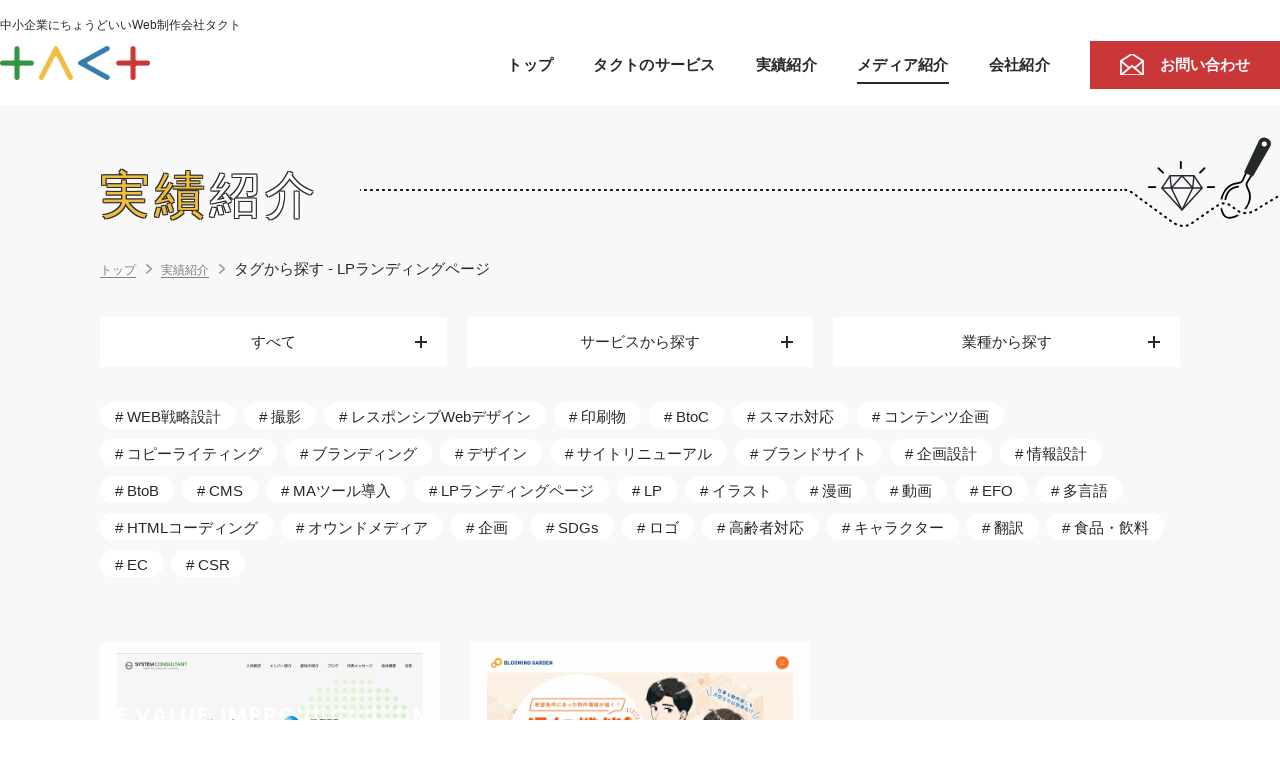

--- FILE ---
content_type: text/html; charset=UTF-8
request_url: https://tactweb.co.jp/works/tag/LP%E3%83%A9%E3%83%B3%E3%83%87%E3%82%A3%E3%83%B3%E3%82%B0%E3%83%9A%E3%83%BC%E3%82%B8/
body_size: 14495
content:
<!DOCTYPE html>
<html lang="ja">
	<head>
		<meta charset="utf-8">
		<meta http-equiv="X-UA-Compatible" content="IE=edge,chrome=1">
		<meta name="viewport" content="width=device-width, initial-scale=1.0, maximum-scale=1, user-scalable=0" />
		<meta name="description" content="株式会社タクトの制作実績を一部紹介します。">
		<meta name="keywords"  content="新宿御苑前,新宿三丁目,戦略,WEB制作,ブランディング,ホームページ制作,タクト,株式会社タクト,buycott,バイコット,コーズマーケティング,社会貢献,実績" />

		<link rel="canonical" href="https://www.tactweb.co.jp/works/tag/LPランディングページ/">
		<meta property="og:title" content="実績紹介［タグから探す - LPランディングページ］ ｜ タクトはお客様に最適なWeb戦略を設計する新宿のWEB制作会社です">
		<meta property="og:url" content="https://www.tactweb.co.jp/works/tag/LPランディングページ/">
		<meta property="og:type" content="article">
		<meta property="og:image" content="https://tactweb.co.jp/parts/img/ogp.png">
		<meta property="og:site_name" content="お客様に最適なWeb戦略を設計する新宿のWEB制作会社 株式会社タクト">
		<meta property="og:description" content="株式会社タクトの実績紹介のページです。">
		<title>実績紹介［タグから探す - LPランディングページ］ ｜ タクトはお客様に最適なWeb戦略を設計する新宿のWEB制作会社です</title>
		<!-- Google Tag Manager -->
<script>(function(w,d,s,l,i){w[l]=w[l]||[];w[l].push({'gtm.start':
new Date().getTime(),event:'gtm.js'});var f=d.getElementsByTagName(s)[0],
j=d.createElement(s),dl=l!='dataLayer'?'&l='+l:'';j.async=true;j.src=
'https://www.googletagmanager.com/gtm.js?id='+i+dl;f.parentNode.insertBefore(j,f);
})(window,document,'script','dataLayer','GTM-TWDVQ5H');</script>
<!-- End Google Tag Manager -->
		<link rel="stylesheet" type="text/css" href="/parts/css/reset.css">
		<link rel="stylesheet" type="text/css" href="/parts/css/common.css?1769471231">
		<link rel="stylesheet" type="text/css" href="/parts/css/slick.css">
		<link rel="stylesheet" type="text/css" href="/parts/css/slick-theme.css">
<link rel="stylesheet" type="text/css" href="/works/parts/css/works.css?1769471231">
<link rel="stylesheet" type="text/css" href="/works/parts/css/perfect-scrollbar.css?1769471231">
<link rel="stylesheet" type="text/css" href="/works/parts/css/animate.min.css?1769471231">

		<script type="text/javascript" src="/parts/js/css_browser_selector.js"></script>
		<script type="text/javascript" src="https://code.jquery.com/jquery-2.1.4.min.js"></script>
		<script src="/parts/js/slick.min.js"></script>

<script src="/works/parts/js/perfect-scrollbar.js?1769471231"></script>
<script src="/works/parts/js/jquery-scrolla.min.js?1769471231"></script>
<script src="/works/parts/js/works.js?1769471231"></script>

		<script type="text/javascript" src="/parts/js/parts.js"></script>
		<script type="text/javascript" src="/parts/js/es5-shim.js"></script>
	<!-- User Heat Tag -->
	<script type="text/javascript">
	(function(add, cla){window['UserHeatTag']=cla;window[cla]=window[cla]||function(){(window[cla].q=window[cla].q||[]).push(arguments)},window[cla].l=1*new Date();var ul=document.createElement('script');var tag = document.getElementsByTagName('script')[0];ul.async=1;ul.src=add;tag.parentNode.insertBefore(ul,tag);})('//uh.nakanohito.jp/uhj2/uh.js', '_uhtracker');_uhtracker({id:'uhvwex3k92'});
	</script>
	<!-- End User Heat Tag -->
	<!-- Global site tag (gtag.js) - Google Ads: 936831437 -->
	<script async src="https://www.googletagmanager.com/gtag/js?id=AW-936831437"></script>
	<script>
	  window.dataLayer = window.dataLayer || [];
	  function gtag(){dataLayer.push(arguments);}
	  gtag('js', new Date());

	  gtag('config', 'AW-936831437');
	</script>
	</head>
	<body  id="work" class="top">
<!-- Google Tag Manager (noscript) -->
<noscript><iframe src="https://www.googletagmanager.com/ns.html?id=GTM-TWDVQ5H"
height="0" width="0" style="display:none;visibility:hidden"></iframe></noscript>
<!-- End Google Tag Manager (noscript) -->
		<div class="overlay"></div>
		<div class="l-header"></div>



		<div class="contents">
			<div class="bg-gray cont">
				<div class="wrap clearfix">
					<div class="main single-column">
						<div class="title-wrap">
							<h1><span class="t-yellow">実績</span><span>紹介</span></h1>
						</div>

							<ul class="pankuzu pc">
								<li><a href="/">トップ</a></li>
								<li><a href="/works/">実績紹介</a></li>
								<li class="active">タグから探す - LPランディングページ</li>
							</ul>
						<div class="selector-wrap">
							<ul class="selector">
								<li>
									<a href="/works/">
										すべて<span></span>
									</a>
								</li>
								<li>
									<a href="" class="service">
										サービスから探す<span></span>
									</a>
								</li>
								<li>
									<a href="" class="genre">
										業種から探す<span></span>
									</a>
								</li>
							</ul>
							<ul class="under-selector-list">
								<li class="service">
									<div class="under-selector">
										<ul><li><a href="/works/genre/採用サイト制作/">採用サイト制作</a></li><li><a href="/works/genre/BtoCサイト制作/">BtoCサイト制作</a></li><li><a href="/works/genre/ランディングページ（LP）制作/">ランディングページ（LP）制作</a></li><li><a href="/works/genre/BtoBサイト制作/">BtoBサイト制作</a></li><li><a href="/works/genre/コーポレートサイト制作/">コーポレートサイト制作</a></li><li><a href="/works/genre/サービス・ブランドサイト制作/">サービス・ブランドサイト制作</a></li><li><a href="/works/genre/プロモーションサイト制作/">プロモーションサイト制作</a></li><li><a href="/works/genre/UI設計/">UI設計</a></li><li><a href="/works/genre/漫画/">漫画</a></li><li><a href="/works/genre/Movable Type/">Movable Type</a></li><li><a href="/works/genre/だれでもCMS/">だれでもCMS</a></li><li><a href="/works/genre/WordPress/">WordPress</a></li><li><a href="/works/genre/ホールディングスサイト/">ホールディングスサイト</a></li><li><a href="/works/genre/制作事例/">制作事例</a></li><li><a href="/works/genre/Webメディア/">Webメディア</a></li><li><a href="/works/genre/オウンドメディア/">オウンドメディア</a></li><li><a href="/works/genre/医療系サイト制作/">医療系サイト制作</a></li><li><a href="/works/genre/協会系サイト制作/">協会系サイト制作</a></li><li><a href="/works/genre/イベントサイト制作/">イベントサイト制作</a></li><li><a href="/works/genre/コンテンツマーケティング/">コンテンツマーケティング</a></li><li><a href="/works/genre/ECサイト制作/">ECサイト制作</a></li><li><a href="/works/genre/ソーシャルグッドPR/">ソーシャルグッドPR</a></li></ul>
									</div>
								</li>
								<li class="genre">
									<div class="under-selector">
										<ul><li><a href="/works/business/流通・物流・輸送/">流通・物流・輸送</a></li><li><a href="/works/business/小売業/">小売業</a></li><li><a href="/works/business/サービス/">サービス</a></li><li><a href="/works/business/住宅/">住宅</a></li><li><a href="/works/business/出版、エンターテイメント/">出版、エンターテイメント</a></li><li><a href="/works/business/IT/">IT</a></li><li><a href="/works/business/医療・美容/">医療・美容</a></li><li><a href="/works/business/食品・飲料/">食品・飲料</a></li><li><a href="/works/business/保険/">保険</a></li><li><a href="/works/business/工業・インフラ/">工業・インフラ</a></li><li><a href="/works/business/メーカー/">メーカー</a></li><li><a href="/works/business/商社/">商社</a></li><li><a href="/works/business/子育て・保育/">子育て・保育</a></li><li><a href="/works/business/PR会社/">PR会社</a></li><li><a href="/works/business/家電・AV機器メーカー/">家電・AV機器メーカー</a></li><li><a href="/works/business/活動・団体/">活動・団体</a></li><li><a href="/works/business/メディア/">メディア</a></li><li><a href="/works/business/建築・不動産/">建築・不動産</a></li><li><a href="/works/business/生活用品/">生活用品</a></li><li><a href="/works/business/学校・教育/">学校・教育</a></li><li><a href="/works/business/自動車/">自動車</a></li></ul>
									</div>
								</li>
							</ul>
						</div>
						<div class="under-selector-tag">
							<ul><li><a href="/works/tag/WEB戦略設計/">WEB戦略設計</a></li><li><a href="/works/tag/撮影/">撮影</a></li><li><a href="/works/tag/レスポンシブWebデザイン/">レスポンシブWebデザイン</a></li><li><a href="/works/tag/印刷物/">印刷物</a></li><li><a href="/works/tag/BtoC/">BtoC</a></li><li><a href="/works/tag/スマホ対応/">スマホ対応</a></li><li><a href="/works/tag/コンテンツ企画/">コンテンツ企画</a></li><li><a href="/works/tag/コピーライティング/">コピーライティング</a></li><li><a href="/works/tag/ブランディング/">ブランディング</a></li><li><a href="/works/tag/デザイン/">デザイン</a></li><li><a href="/works/tag/サイトリニューアル/">サイトリニューアル</a></li><li><a href="/works/tag/ブランドサイト/">ブランドサイト</a></li><li><a href="/works/tag/企画設計/">企画設計</a></li><li><a href="/works/tag/情報設計/">情報設計</a></li><li><a href="/works/tag/BtoB/">BtoB</a></li><li><a href="/works/tag/CMS/">CMS</a></li><li><a href="/works/tag/MAツール導入/">MAツール導入</a></li><li><a href="/works/tag/LPランディングページ/">LPランディングページ</a></li><li><a href="/works/tag/LP/">LP</a></li><li><a href="/works/tag/イラスト/">イラスト</a></li><li><a href="/works/tag/漫画/">漫画</a></li><li><a href="/works/tag/動画/">動画</a></li><li><a href="/works/tag/EFO/">EFO</a></li><li><a href="/works/tag/多言語/">多言語</a></li><li><a href="/works/tag/HTMLコーディング/">HTMLコーディング</a></li><li><a href="/works/tag/オウンドメディア/">オウンドメディア</a></li><li><a href="/works/tag/企画/">企画</a></li><li><a href="/works/tag/SDGs/">SDGs</a></li><li><a href="/works/tag/ロゴ/">ロゴ</a></li><li><a href="/works/tag/高齢者対応/">高齢者対応</a></li><li><a href="/works/tag/キャラクター/">キャラクター</a></li><li><a href="/works/tag/翻訳/">翻訳</a></li><li><a href="/works/tag/食品・飲料/">食品・飲料</a></li><li><a href="/works/tag/EC/">EC</a></li><li><a href="/works/tag/CSR/">CSR</a></li></ul>
						</div>
						<div class="sample-list-wrap">
							<ul class="sample-list"><li data-date="1701739800" data-ctg="IT" class="animate" data-animate="fadeIn" data-duration="1.0s" data-delay="0.1s"><a href="/works/work212.html"><span class="bg-white"><span class="monitor"><figure><img src="/_assets/img/mv212s8fc2w.png" alt="株式会社システムコンサルタント様　インド施設紹介LP"></figure></span></span><span class="site-name">株式会社システムコンサルタント様　インド施設紹介LP</span></a></li><li data-date="1674781200" data-ctg="" class="animate" data-animate="fadeIn" data-duration="1.0s" data-delay="0.1s"><a href="/works/work194.html"><span class="bg-white"><span class="monitor"><figure><img src="/_assets/img/mv194rpck9a.jpg" alt=" 東栄住宅株式会社　漫画ランディングページ（LP）制作"></figure></span></span><span class="site-name"> 東栄住宅株式会社　漫画ランディングページ（LP）制作</span></a></li></ul>
						</div>

						<!-- div class="page-selector">
							<ul class="page-num"><li><a href="javascript:void(0)" class="prev-button disabled">Prev</a></li><li><a href="javascript:void(0);" class="active">1</a></li><li><a href="javascript:void(0)" class="next-button disabled">Next</a></li></ul>
						</div -->
					</div><!--============END.main=================-->
					<aside class="side">
						<img src="/parts/img/side_before.png" alt="line-top" class="line-top pc">
						<nav class="side-nav border start">
							<img src="/parts/img/side_after.png" alt="line-bottom" class="line-bottom pc">
							<p class="title">タクトのサービス<span class="side-switch"></span></p>
							<div class="side-img"><img src="/parts/img/side_img.png" alt="タクトのサービス"></div>
							<ul class="side-lower">
								<li><a href="/service/consulting/">webマーケ<br>コンサルティング</a></li>
								<li><a href="/service/brand/">ブランド開発</a></li>
								<li class="side-active"><a href="/service/c_marketing/">コンテンツ<br>マーケティング</a></li>
								<li><a href="/service/socialpr/">ソーシャルグッドPR</a></li>
								<li><a href="/service/btob/">BtoBサイト制作</a></li>
								<li><a href="/service/btoc/">BtoCサイト制作</a></li>
								<li><a href="/service/recruit/">採用サイト制作</a></li>
								<li><a href="/service/lp/">ランディング<br>ページ制作</a></li>
								<li><a href="/service/buycott/">バイコット</a></li>
								<li><a href="/service/10for1/">10for1</a></li>
								<li><a href="/service/cms/">だれでもCMS</a></li>
								<li><a href="/service/">サイト更新運用</a></li>
							</ul>
							<p class="link-tel pc">03-5315-4033</p><p class="side-info pc">営業時間 平日10:00～18:30</p>
							<p class="btn-contact pc"><a href="/inquiry/">お問い合わせ</a></p>
						</nav>
					</aside>
					<!--============END.side=================-->
				</div><!--============END.wrap=================-->
			</div><!--============END.bg-gray=================-->
		</div><!--============END.contents=================-->





        <div class="l-footer__lower"></div>
		<script id="_bownow_ts">
			var _bownow_ts = document.createElement('script');
			_bownow_ts.charset = 'utf-8';
			_bownow_ts.src = 'https://contents.bownow.jp/js/UTC_70adc329e17919fae7f7/trace.js';
			document.getElementsByTagName('head')[0].appendChild(_bownow_ts);
		</script>		
	</body>
</html>

--- FILE ---
content_type: text/css
request_url: https://tactweb.co.jp/parts/css/common.css?1769471231
body_size: 56052
content:
@charset "utf-8";

/* ------------------------------------------------------
   base
------------------------------------------------------ */
html, body, div, span, applet, object, iframe,
h1, h2, h3, h4, h5, h6, p, blockquote, pre,
a, abbr, acronym, address, big, cite, code,
del, dfn, em, img, ins, kbd, q, s, samp,
small, strike, strong, sub, sup, tt, var,
b, u, i, center,
dl, dt, dd, ol, ul, li,
fieldset, form, label, legend,
table, caption, tbody, tfoot, thead, tr, th, td,
article, aside, canvas, details, embed, 
figure, figcaption, footer, header, hgroup, 
menu, nav, output, ruby, section, summary,
time, mark, audio, video {
	margin: 0;
	padding: 0;
	border: 0;
	font-size: 100%;
	vertical-align: baseline;
}

/* HTML5 display-role reset for older browsers 
------------------------------------------------------------------*/
article, aside, details, figcaption, figure, 
footer, header, hgroup, menu, nav, section {
	display: block;
}
body {
	line-height: 1;
}
ol, ul {
	list-style: none;
}
blockquote, q {
	quotes: none;
}
blockquote:before, blockquote:after,
q:before, q:after {
	content: '';
	content: none;
}
table {
	border-collapse: collapse;
	border-spacing: 0;
}

/* parts 
------------------------------------------------------------------*/
/* Margin-top of ** line */
.mt1l {margin-top: 14px !important;}
.mt2l {margin-top: 28px !important;}
.mt3l {margin-top: 42px !important;}
/* Margin-top */
.mt0 {margin-top: 0 !important;}
.mt5 {margin-top: 5px !important;}
.mt8 {margin-top: 8px !important;}
.mt10 {margin-top: 10px !important;}
.mt15 {margin-top: 15px !important;}
.mt17 {margin-top: 17px !important;}
.mt20 {margin-top: 20px !important;}
.mt25 {margin-top: 25px !important;}
.mt30 {margin-top: 30px !important;}
.mt35 {margin-top: 35px !important;}
.mt40 {margin-top: 40px !important;}
.mt45 {margin-top: 45px !important;}
.mt50 {margin-top: 50px !important;}
.mt80 {margin-top: 80px !important;}
/* Margin-bottom */
.mb0 {margin-bottom: 0 !important;}
.mb5 {margin-bottom: 5px !important;}
.mb10 {margin-bottom: 10px !important;}
.mb15 {margin-bottom: 15px !important;}
.mb20 {margin-bottom: 20px !important;}
.mb25 {margin-bottom: 25px !important;}
.mb30 {margin-bottom: 30px !important;}
.mb35 {margin-bottom: 35px !important;}
.mb40 {margin-bottom: 40px !important;}
.mb45 {margin-bottom: 45px !important;}
.mb50 {margin-bottom: 50px !important;}
/* Margin-left */
.ml0 {margin-left: 0 !important;}
.ml5 {margin-left: 5px !important;}
.ml10 {margin-left: 10px !important;}
.ml15 {margin-left: 15px !important;}
.ml20 {margin-left: 20px !important;}
.ml25 {margin-left: 25px !important;}
.ml30 {margin-left: 30px !important;}
.ml35 {margin-left: 35px !important;}
.ml40 {margin-left: 40px !important;}
.ml45 {margin-left: 45px !important;}
.ml50 {margin-left: 50px !important;}
/* Margin-right */
.mr0 {margin-right: 0 !important;}
.mr5 {margin-right: 5px !important;}
.mr10 {margin-right: 10px !important;}
.mr15 {margin-right: 15px !important;}
.mr20 {margin-right: 20px !important;}
.mr25 {margin-right: 25px !important;}
.mr30 {margin-right: 30px !important;}
.mr35 {margin-right: 35px !important;}
.mr40 {margin-right: 40px !important;}
.mr45 {margin-right: 45px !important;}
.mr50 {margin-right: 50px !important;}
/* Padding-top */
.pt0 {padding-top: 0 !important;}
.pt5 {padding-top: 5px !important;}
.pt10 {padding-top: 10px !important;}
.pt15 {padding-top: 15px !important;}
.pt20 {padding-top: 20px !important;}
.pt25 {padding-top: 25px !important;}
.pt30 {padding-top: 30px !important;}
.pt35 {padding-top: 35px !important;}
.pt40 {padding-top: 40px !important;}
.pt45 {padding-top: 45px !important;}
.pt50 {padding-top: 50px !important;}
/* Padding-bottom */
.pb0 {padding-bottom: 0 !important;}
.pb5 {padding-bottom: 5px !important;}
.pb10 {padding-bottom: 10px !important;}
.pb15 {padding-bottom: 15px !important;}
.pb20 {padding-bottom: 20px !important;}
.pb25 {padding-bottom: 25px !important;}
.pb30 {padding-bottom: 30px !important;}
.pb35 {padding-bottom: 35px !important;}
.pb40 {padding-bottom: 40px !important;}
.pb45 {padding-bottom: 45px !important;}
.pb50 {padding-bottom: 50px !important;}
/* Padding-left */
.pl0 {padding-left: 0 !important;}
.pl5 {padding-left: 5px !important;}
.pl10 {padding-left: 10px !important;}
.pl15 {padding-left: 15px !important;}
.pl20 {padding-left: 20px !important;}
.pl25 {padding-left: 25px !important;}
.pl30 {padding-left: 30px !important;}
.pl35 {padding-left: 35px !important;}
.pl40 {padding-left: 40px !important;}
.pl45 {padding-left: 45px !important;}
.pl50 {padding-left: 50px !important;}
/* Padding-right */
.pr0 {padding-right: 0 !important;}
.pr5 {padding-right: 5px !important;}
.pr10 {padding-right: 10px !important;}
.pr15 {padding-right: 15px !important;}
.pr20 {padding-right: 20px !important;}
.pr25 {padding-right: 25px !important;}
.pr30 {padding-right: 30px !important;}
.pr35 {padding-right: 35px !important;}
.pr40 {padding-right: 40px !important;}
.pr45 {padding-right: 45px !important;}
.pr50 {padding-right: 50px !important;}
/* Padding */
.pd0 {padding: 0 !important;}
.pd1 {padding: 1px !important;}
.pd2 {padding: 2px !important;}
.pd3 {padding: 3px !important;}
.pd4 {padding: 4px !important;}
.pd5 {padding: 5px !important;}
.pd6 {padding: 6px !important;}
.pd7 {padding: 7px !important;}
.pd8 {padding: 8px !important;}
.pd9 {padding: 9px !important;}
.pd10 {padding: 10px !important;}
.pd15 {padding: 15px !important;}
.pd20 {padding: 20px !important;}
/* text-align */
.aL {text-align: left !important;}
.aC {text-align: center !important;}
.aR {text-align: right !important;}
/* vertical-align */
.vT {vertical-align: text-top !important;}
.vB {vertical-align: text-bottom !important;}
.vM {vertical-align: middle !important;}
/* text */
.txL {font-size: 14px !important; font-size: 1.4rem !important;}
.txS {font-size: 10px !important; font-size: 1.0rem !important; font-weight: normal!important;}
.txBold {font-weight: bold !important;}

/* Width */
.w5 {width: 5px !important;}
.w10 {width: 10px !important;}
.w15 {width: 15px !important;}
.w20 {width: 20px !important;}
.w25 {width: 25px !important;}
.w30 {width: 30px !important;}
.w35 {width: 35px !important;}
.w40 {width: 40px !important;}
.w45 {width: 45px !important;}
.w50 {width: 50px !important;}
.w55 {width: 55px !important;}
.w60 {width: 60px !important;}
.w65 {width: 65px !important;}
.w70 {width: 70px !important;}
.w75 {width: 75px !important;}
.w80 {width: 80px !important;}
.w85 {width: 85px !important;}
.w90 {width: 90px !important;}
.w95 {width: 95px !important;}
.w100 {width: 100px !important;}
.w110 {width: 110px !important;}
.w120 {width: 120px !important;}
.w125 {width: 125px !important;}
.w130 {width: 130px !important;}
.w135 {width: 135px !important;}
.w140 {width: 140px !important;}
.w150 {width: 150px !important;}
.w155 {width: 155px !important;}
.w160 {width: 160px !important;}
.w180 {width: 180px !important;}
.w200 {width: 200px !important;}
.w205 {width: 205px !important;}
.w210 {width: 210px !important;}
.w220 {width: 220px !important;}
.w230 {width: 230px !important;}
.w250 {width: 250px !important;}
.w260 {width: 260px !important;}
.w270 {width: 270px !important;}
.w280 {width: 280px !important;}
.w290 {width: 290px !important;}
.w300 {width: 300px !important;}
.w320 {width: 320px !important;}
.w350 {width: 350px !important;}
.w380 {width: 380px !important;}
.w400 {width: 400px !important;}
.w450 {width: 450px !important;}
.w500 {width: 500px !important;}
.w510 {width: 510px !important;}
.w550 {width: 550px !important;}
.w580 {width: 580px !important;}
.w600 {width: 600px !important;}
.w602 {width: 602px !important;}
.w620 {width: 620px !important;}
.w630 {width: 630px !important;}
.w700 {width: 700px !important;}
.w730 {width: 730px !important;}

/* ------------------------------------------------------
   common
------------------------------------------------------ */
.pc{ display:block}
.sp{  display: none!important;}
.pc-i{
	display:inline!important;
}
.sp-i{
	display:none!important;
}
html {
	overflow-y: scroll;
	-webkit-text-size-adjust: 100%;
	-ms-text-size-adjust: 100%;
	min-height: 100%;
	position: relative;
}
html.stop {
	overflow: hidden;
}
body {
	min-width: 320px;
	font-size: 15px;
	line-height: 1.8;
	color: #282828;
    font-family: "Hiragino Kaku Gothic ProN","メイリオ", sans-serif;
}
h1,h2,h3{
	font-family:  "Original Yu Gothic", "Yu Gothic", YuGothic, Verdana, Meiryo, "M+ 1p", sans-serif;
    font-weight:500;
}
a,a:before,a:after{
	-webkit-transition: all 0.5s ease;
	-moz-transition: all 0.5s ease;
	-o-transition: all 0.5s ease;
	transition: all  0.5s ease;
}
a:link {
	color: #282828;
	text-decoration: none;
	outline: none;
}
a:visited {
	color: #282828;
	text-decoration: none;
}
a:hover {
	color: #999c9f;
	text-decoration: none;
}
a:active {
	color: #282828;
	text-decoration: none;
}
/* other setting */
hr {display: none;}

sub, sup {
	position: relative;
	line-height: 0;
	font-size: 10px;
}
sup {top: 0em;}
sub {bottom: 0.3em; font-size: 0.4em;}
span img{ display: block;}
.small{ font-size: 12px; display: block;}
.underBold{ font-size: 22px; text-decoration: underline;}
.underLine{ text-decoration: underline;}
input{
	outline:none;
}

/* Float */
.floatL { float: left !important;}
.floatR { float: right !important;}
.noFloat { overflow: hidden !important;}
.readBlock {
	display: none;
}

::selection {
	background: #23a9db;
	color: #fff; 
}
::-moz-selection {
	background: #23a9db;
	color: #fff;
}

figure img{
	width: 100%;
	height: auto;
}

/*404*/
.top .main h1.-error404::after {
	width: 100%;
}
.intro404 {
	background: #fff;
	padding: 20px;
	border: 2px solid #000;
	border-radius: 5px;
	display: flex;
	justify-content: center;
	
	flex-wrap: wrap;
}
.intro404 p {
	width: 100%;
	margin-bottom: 30px;
	text-align: center;
	line-height: 1.4;
}
@media screen and (max-width: 767px) {
	.intro404 {
		padding: 15px 20px;
	}
	.intro404 p {
		text-align: left;
		margin-bottom: 20px;
	}
}
a.btn-black-area{
	display: block;
	height: 50px;
	box-sizing: border-box;
	background: #282828;
	border: 1px solid #282828;
	color: #fff;
	text-align: center;
	line-height: 50px;
	width: 100%;
}
a.btn-black-area.-mw400 {
	max-width: 400px;
}
a.btn-black-area span {
	padding-right: 26px;
	background: url(/parts/img/arrow_white.png) center right /6px 10px no-repeat;
}
a.btn-black-area:hover {
	background: #fff;
	border: 1px solid #ca3738;
	color: #ca3738;
}
a.btn-black-area:hover span {
	background-image: url(/parts/img/arrow_red.png);
}

a.bnr-area{
    margin-top:60px;
    display: block;
}
a.bnr-area img{
    width:100%;
}
a.bnr-area:hover img{
    opacity: 0.5 ;
    transition: 0.3s ease;
}
/* ------------------------------------------------------
   clearfix
------------------------------------------------------ */
.clearfix:after{
	content: "";
	display: block;
	clear: both;
}

.clearfix{
	zoom: 1;
}


@font-face {
  font-family: "Yu Gothic";
  src: local("Yu Gothic Medium");
  font-weight: 100;
}
@font-face {
  font-family: "Yu Gothic";
  src: local("Yu Gothic Medium");
  font-weight: 200;
}
@font-face {
  font-family: "Yu Gothic";
  src: local("Yu Gothic Medium");
  font-weight: 300;
}
@font-face {
  font-family: "Yu Gothic";
  src: local("Yu Gothic Medium");
  font-weight: 400;
}
@font-face {
  font-family: "Yu Gothic";
  src: local("Yu Gothic Bold");
  font-weight: bold;
}

/* ------------------------------------------------------
   header
------------------------------------------------------ */
.head-wrap {
	box-sizing: border-box;
	max-width: 1300px;
	height: 105px;
	margin: 0 auto;
	padding-top: 15px;
	position: relative;
	font-size: 15px;
	font-family:  "Original Yu Gothic", "Yu Gothic", YuGothic, Verdana, Meiryo, "M+ 1p", sans-serif;
	font-weight: bold;
}
.logo{
	width: 150px;
    display: block;
}
.logo{
    line-height: 1;
}
.logo img {
	width: 100%;
	height: auto;
}
.seo-text{
    font-size: 12px;
    font-weight: 300;
    margin-bottom:10px;
}

.nav-wrap {
	position: absolute;
	top: 51px;
    right: 230px;
}
.g-nav {
	display: flex;
}
.g-nav a {
	display: block;
}
.g-nav > li + li {
	margin-left: 40px;
}
.g-nav > li > a {
	padding-bottom: 6px;
	position: relative;
    letter-spacing: .02em;
}
.g-nav > li > a::after {
	content: '';
	display: block;
	width: 0;
	height: 2px;
	background: #282828;
	position: absolute;
	left: 0;
	bottom: 0;
	transition: width 0.3s ease;
}
.g-nav > li > a:hover::after {
	width: 100%;
	transition: width 0.3s ease;
}
#top .g-nav > li:nth-child(1) > a::after,
#about .g-nav > li:nth-child(2) > a::after,
#service .g-nav > li:nth-child(3) > a::after,
#work .g-nav > li:nth-child(4) > a::after,
#media .g-nav > li:nth-child(5) > a::after,
#company .g-nav > li:nth-child(6) > a::after{
	width: 100%;
}
.lower {
	display: none;
}
.contact-btn .pc {
	display: block;
	width: 190px;
	height: 48px;
	background: #ca3738;
	/* border-radius: 24px; */
	color: #fff;
	text-align: center;
	line-height: 48px;
	position: absolute;
	top: 41px;
	right: 0;
	transition: background 0.3s ease;
}
.contact-btn .pc span {
	padding: 2px 0 2px 40px;
	background: url(/parts/img/ico_foot_contact_white.png) left center /24px 23px no-repeat;
}
.contact-btn:hover .pc {
	background: #282828;
	transition: 0.3s ease;
}

/* ------------------------------------------------------
   wrap
------------------------------------------------------ */
.contents{
	overflow: hidden;
}
.bg-gray,.bg-white{
	width: 100%;
}
.bg-gray{
	background: #f8f8f8;
}
.bg-white{
	background: #fff;
}
.cont{
	/* max-width: 1300px; */
	margin: auto;
}
.wrap{
	max-width: 1080px;
	margin: auto;
	position: relative;
}
.cont .wrap{
	display:-webkit-flex;/*--- safari（PC）用 ---*/
display: flex;
}
.wrap ul.pankuzu{
	overflow: hidden;
	padding: 30px 0 35px 0;
}
.wrap ul.pankuzu li{
	display: inline-block;
	color: #282828;
	padding-right: 5px;
}
.wrap ul.pankuzu li:after{
	display: inline-block;
	content: '';
	background: url(/parts/img/arrow_gray.png) no-repeat;
	width: 6px;
	height: 10px;
	background-size: 100%;
	margin-left: 10px;
}
.wrap ul.pankuzu li a{
	font-size: 12px;
	border-bottom: 1px solid #7e7f81;
	color: #7e7f81;
}
.wrap ul.pankuzu li:last-child{
	padding-right: 0;
}
.wrap ul.pankuzu li:last-child:after{
	display: none;
}
.wrap ul.pankuzu li:hover a{
	color: #282828;
	border-bottom: 1px solid #282828;
}
.wrap ul.pankuzu li:hover:after{
	content: '';
	background: url(/parts/img/arrow_gray.png) no-repeat;
	width: 6px;
	height: 10px;
	background-size: 100%;
}

/* ------------------------------------------------------
   main
------------------------------------------------------ */
.main{
	width: 825px;
	float: left;
	counter-reset: num;
	position: relative;
	padding: 60px 0 35px 0; 
}
.main.single-column {
	max-width: 100%;
	width: 100%;
}
.main div.head-img:not(.-message) {
	position: relative;
	left: -110px;
	width: calc(100% + 110px);
	height: 173px;
	@media(max-width:1080px) {
		left: 0;
		width: 100%;
	}
}
.main div.head-img img{
	width: 100%;
	height: 100%;
}
.main h1 span{
	background: #f8f8f8;
	z-index: 2;
	position: relative;
}
.main h1 span.t-yellow{
	color: #f1bd40;
}
.main h1 span+span{
	padding-right: 40px;    
}
.main h1{
	font-size: 50px;
	text-align: left;
	text-shadow: #282828 1px 1px 0px, #282828 -1px 1px 0px,
			 #282828 1px -1px 0px, #282828 -1px -1px 0px;
	color: #fff;
	line-height: 1.2;
	position: relative;
	letter-spacing:.1em;
}
.main h1:after{
	content: '';
	display: block;
	width: 100%;
	height: 2px;
	background: url(/parts/img/line_horizontal.png) repeat-x;
	background-size: 6px 2px;
	top: 24px;
	position: absolute;
}
.top .main h1::after,
#work.single .main h1::after {
	width: 200%;
}
.main h2.title-line,
.main h3.title-line {
	font-size: 28px;
	border-bottom: dotted 2px #282828;
	position: relative;
	margin: 0 0 1em 0;
	font-weight: 500;
	line-height: 1.4;
	padding-bottom: 14px;
	*+& {
		margin-top: 4em;
	}

	.-yellow {
		color: #e48c10;
		font-weight: bold;
	}
}
.main h2.num, .main h3.num {
	padding-left: 54px;
}
.main section h3.title-line:first-child{
	margin-top: 0;
}
.main h2.title-line:after,.main h3.title-line:after{
	position: absolute;
	content: " ";
	display: block;
	border-bottom: solid 2px #f1bd40;
	bottom: -2px;
	left: 0;
	width: 50px;
}
.main h2.title-ico,.main h3.title-ico{
	font-size: 20px;
	font-weight: bold;
	margin-bottom: 25px;
	padding: 5px 0 0 35px;
	position: relative;
	line-height: 1.4;
	*+&{
		margin-top: 65px;
	}
}

.main h2.title-ico .-smaller {
	font-size: 0.8em;
}
.main p.sub-title + h2.title-ico,.main p.sub-title + h3.title-ico{
	margin-top: 0;
}
.main h2.title-ico span.main-title,.main h3.title-ico span.main-title{
	/* padding-left: 35px; */
}
.main p.sub-title{
	display: block;
	font-size: 14px;
	font-weight: normal;
	margin-bottom: 0;
}
.main p.sub-title:before{
	content: '[';
	display: inline-block;
	margin-right: 10px;
}
.main p.sub-title:after{
	content: ']';
	display: inline-block;
	margin-left: 15px;
}
.main h2.title-ico:before,.main h3.title-ico:before{
	display: inline-block;
	position: absolute;
	left: 0;
	bottom: 10px;
	content: '';
	background: url(/parts/img/ico_h3_01.png) no-repeat;
	width: 20px;
	height: 20px;
	background-size: 100%;
	margin-right: 15px;
	top: 8px;
}
.main h3.num:before{
	counter-increment: num;
	content: "0" counter(num) ". ";
	color: #f1bd40;
	display: inline-block;
	padding: 0px 7px;
	width: 40px;
	position: absolute;
	top: 0;
	left: 0;
}
.main  {
	> section {
		margin-top: 8em;
		> section, > div {
			margin-top: 4em;
		}
	}
	> .head-img + section {
		margin-top: 4em;
	}
}
.main > .full-list + section{
	margin-top: 110px;
}
/*
.main p{
	margin-bottom: 45px;
}
.main section p{
	margin-bottom: 45px;
}
*/
.main figure.img-full {
	margin-top: 45px;
}
.main figure + p{
	margin-top: 35px;
}
.main .txt-harf {
	display: grid;
	grid-template-columns: repeat(2, 1fr);
	gap: 1.6em;
	justify-content: space-between;
	flex-wrap: wrap;
	margin-top: 45px;
	@media (max-width:767px) {
		grid-template-columns: auto;
		gap: 1em;
	}
}
.main .txt-harf > li{
	background: #fff;
	padding: 2em 1.8em;
	overflow: hidden;
	border-radius: 5px;
}
.main .txt-harf > li h4{
	font-size: 17px;
	margin-bottom: 25px;
	padding-bottom: 15px;
	font-weight: bold;
	color: #f1bd40;
	border-bottom: 1px dotted #d8d8d8;
}
.main .txt-harf > li p{
	margin-bottom: 0;
}
.main figure.img-full img{
	width: 100%;
	height: auto;
	border-radius: 5px;
	display: block;
}
.main ul.full-list{
	border-radius: 5px;
	padding: 4px 15px;
	background: #fff;
}
.main ul.full-list li{
	display: block;
	background: #fff;
	border-bottom: 1px dotted #999c9f;
	position: relative;
}
.main ul.full-list li a{
	display: block;
	padding: 15px 30px;
	font-size: 16px;
	position: relative;
}
.main ul.full-list li a span {
	height: 28px;
	position: absolute;
	top: 0;
	left: 0;
	bottom: 0;
	margin: auto;
}
.main ul.full-list li:last-child{
	border: none;
}
.main ul.full-list li a:after{
	content: '';
	background: url(/parts/img/arrow_list_red.png) no-repeat;
	width: 14px;
	height: 12px;
	background-size: 100%;
	display: block;
	position: absolute;
	right: 5px;
	top: 0;
	bottom: 0;
	margin: auto;
}
.main ul.full-list li a:hover{
	color: #ca3738;
}
.main ul.full-list li a:hover:after{
	background: url(/parts/img/arrow_list_black.png) no-repeat;
	width: 14px;
	height: 12px;
	background-size: 100%;
}
/* ------------------------------------------------------
   side
------------------------------------------------------ */
aside{
	max-width: 255px;
	float: right;
	padding: 48px 0 0 75px;
}
aside.side:before {
	content: '';
	width: 2px;
	height: 10000px;
	display: block;
	position: absolute;
	background: #f8f8f8;
	right: 227px;
	z-index: 1;
	top: -9863px;
}
aside img.line-top,aside img.line-bottom{
	display: none;
}
aside img.line-top.scroll{
	display: block;
	position: absolute;
	right: 228px;
	width: 24px;
	height: 27px;
	top: 110px;
}
aside img.line-bottom.scroll{
	display: block;
	position: absolute;
	right: 205px;
	width: 24px;
	height: 27px;
	top: 13px;
}
aside .side-nav{
	width: 180px;
	float: right;
	position: relative;
}
aside .side-nav.border:before{
	content: '';
	position: absolute;
	width: 70px;
	height: 2px;
	left: -71px;
	top: 36px;
	margin: 0 3px 0 0;
	background: url(/parts/img/line_horizontal.png) repeat-x;
	background-size: contain;
}
aside .side-nav.n-margin{
	margin-top: -150px;
}
aside .side-nav:after {
	content: '';
	position: absolute;
	background: url(/parts/img/line_horizontal.png) repeat-x;
	background-size: contain;
	display: block;
	width: 1000%;
	height: 2px;
	top: 37px;
	left: 290px;
}
aside .side-nav p.title{
	font-size: 18px;
	position: absolute;
	z-index: 3;
}
aside .side-nav div.side-img{
	width: 290px;
	height: 69px;
	position: absolute;
	top: 0;
	z-index: 2;
}
aside .side-nav div.side-img img{
	width: 100%;
}
aside .side-nav.line-plus div.side-img:before{
	content: '';
	display: block;
	background: url(/parts/img/line_horizontal.png) repeat-x;
	width: 22px;
	height: 2px;
	background-size: contain;
	position: absolute;
	top: 36px;
	left: -23px;
}
nav.side-nav.line-plus:before {
	content: '';
	display: block;
	height: 10000px;
	width: 2px;
	position: absolute;
	background: url(/parts/img/line_ertical.png) repeat-y;
	background-size: contain;
	top: -9991px;
	padding-bottom: 4px;
	left: -49px;
}
aside .side-nav ul{
	counter-reset: li;
	margin: 99px 0 30px 0;
}
aside .side-nav ul li{
	margin: 17px 0;
	position: relative;
}
aside .side-nav ul li a{
	display: block;
	padding-left: 40px;
	color: #999c9f;
	line-height: 1.3em;
}
aside .side-nav ul li a:hover{
	color: #282828;
}
aside .side-nav ul li:before{
	counter-increment: li;
	content: "0" counter(li) ". ";
	color: #f1bd40;
	font-size: 10px;
	display: block;
	position: absolute;
	top: 10%;
}
aside .side-nav ul li:nth-child(n + 11):before{
	counter-increment: li;
	content: counter(li) ". ";
}
aside .side-nav ul li.side-active a{
	color: #282828;
}
aside .side-nav ul li.side-active:before{
	content: '';
	width: 16px;
	height: 10px;
	background: url(/parts/img/ico_active.png) no-repeat;
	background-size: 100%;
	display: inline-block;
	margin: 3px 20px 0 0;
}
aside .side-nav p.link-tel{
	font-size: 19px;
	font-weight: bold;
	margin-left: 5px;
	line-height: 1;
}
aside .side-nav p.link-tel:before{
	content: '';
	display: inline-block;
	background: url(/parts/img/ico_tel_black.png) no-repeat;
	background-size: 100%;
	margin-right: 8px;
	width: 12px;
	height: 16px;
}
aside .side-nav .side-info{
	font-size: 13px;
	text-align: center;
	font-weight: bold;
}
aside .side-nav .bnr{
	margin-top: 10px;
}
aside .side-nav .bnr a{
    display: block;
    text-align: center;
	background: #fff;
    position: relative;
    padding: 0;
    margin-top: 8px;
	transition: all 0.5s ease;
    border: 1px solid rgba(0,0,0,0);
	width: calc(100% + 2px);
}
aside .side-nav .bnr a:hover{
    background: none;
    border: 1px dotted #009944;
}
aside .side-nav .bnr a img{
    display: block;
    margin: 0 auto;
	width: 180px;
}


aside .side-nav .bnr a:after{
    content: '';
    background: url(../img/target_blank_black.png) 0 0 no-repeat;
    background-size:10px auto;
    display: block;
    height: 10px;
    width: 10px;
    position: absolute;
    right: 7px;
    top: 7px;
}
aside .side-nav .contact-btn{
    display: block;
    width: 100%;
    height: 48px;
    background: #ca3738 !important;
    color: #fff;
    text-align: center;
    line-height: 48px;
    position: static;
    transition: background 0.3s ease;
}
aside .side-nav .bnr a.contact-btn:after{
    display: none;
}
aside .side-nav .contact-btn:hover {
	background: #282828 !important;
	transition: 0.3s ease;
}
aside .side-nav .contact-btn span {
    padding: 4px 0 4px 40px;
    background: url(/parts/img/ico_foot_contact_white.png) left center /24px 23px no-repeat;

}
/* ------------------------------------------------------
   実績紹介リンク
------------------------------------------------------ */
.list-item{
	padding: 120px 0;
}
.list-item .example {
	overflow: hidden;
	display: flex;
	flex-wrap: wrap;
	justify-content: center;
}
.list-item h2.large-style{
	font-size: 50px;
	text-align: center;
	text-shadow: #282828 1px 1px 0px, #282828 -1px 1px 0px,
			 #282828 1px -1px 0px, #282828 -1px -1px 0px;
	color: #fff;
	border: none;
	margin-bottom: 30px;
	line-height: 1;
	letter-spacing: 8px;
}
.list-item h2.large-style span{
	color: #f1bd40;
}
.list-item h2.large-style:after{
	display: none;
}

.list-item .example li {
	margin-right: 30px;
	min-width: 340px;
}
.list-item .example li:last-child{
	margin-right: 0;
}
.list-item .example li a {
	display: block;
	text-align: center;
}
.list-item .example li figure{
	/*background: #f8f8f8 url(/parts/img/bg_example.png) no-repeat;
	background-size: 177px 136px;
	width: 176px;
	height: 136px;
	padding: 60px 82px;
	background-position: 80px 60px;*/
	background: #f8f8f8;
	padding: 0;
}
.list-item .example li figure .window {
	width: 92%;
	height: 220px;
	padding: 10px 0px 0;
	overflow: hidden;
}
.list-item .example li figure img{
	width: 100%;
}
.list-item .example li span{
	display: inline-block;
	padding: 15px 26px 15px 0;
	background: url(/parts/img/arrow_black.png) right center /6px 10px no-repeat;
	text-align: left;
}
.list-item .example li a:hover span{
	color: #ca3738;
	background: url(/parts/img/arrow_red.png) right center /6px 10px no-repeat;
}
.list-item .example li a:hover figure {
	/* box-shadow: 0 0 20px rgba(0,0,0,0.1); */
}
.list-item a.btn-black{
	clear: both;
	display: block;
	background: #282828;
	color: #fff;
	text-align: center;
	height: 50px;
	line-height: 50px;
	position: relative;
	box-sizing:border-box;
	margin-top: 30px;
	border: 1px solid #282828;
}
.list-item a.btn-black:after{
	display: inline-block;
	content: '';
	background: url(/parts/img/arrow_white.png) no-repeat;
	width: 6px;
	height: 10px;
	background-size: 100%;
	margin-left: 20px;
}
.list-item a.btn-black:hover{
	background: #fff;
	color: #ca3738;
	border: 1px solid #ca3738;
}
.list-item a.btn-black:hover:after{
	content: '';
	background: url(/parts/img/arrow_red.png) no-repeat;
	width: 6px;
	height: 10px;
	background-size: 100%;
}
/* ------------------------------------------------------
   footer
------------------------------------------------------ */
/* ---------お問い合わせ------------- */
footer{
	overflow: hidden;
	position: relative;
	padding-top: 75px;
    font-family: "Original Yu Gothic", "Yu Gothic", YuGothic, Verdana, Meiryo, "M+ 1p", sans-serif;
}
footer .foot-contact{
	position: absolute;
	top: 0px;
	right: 0;
	left: 0;
	width: 1080px;
	/* height: 235px; */
	margin: 30px auto 0;
	line-height: 1;
}
footer .foot-contact h2 span{
    color:#f1bd40;
}
footer .foot-contact h2{
    text-align:center;
    font-size: 50px;
    text-shadow: #282828 1px 1px 0px, #282828 -1px 1px 0px, #282828 1px -1px 0px, #282828 -1px -1px 0px;
    color: #fff;
    line-height: 1.2;
    position: relative;
    letter-spacing: .1em;
    margin-bottom:15px;
}
footer .foot-contact .wrap{
	padding: 40px 0;
	background: #fff;
	border: 2px dotted #282828;    
}
footer .foot-contact p strong{
	display: block;
    text-align:center;
	margin: 0 0 40px;
	color: #282828;
	font-weight: bold;
	font-size: 24px;
	letter-spacing: 2px;
	font-family:  "Original Yu Gothic", "Yu Gothic", YuGothic, Verdana, Meiryo, "M+ 1p", sans-serif;
}
footer .foot-contact .cv-area{
	display:-webkit-flex;/*--- safari（PC）用 ---*/
	display: flex;
    justify-content: center; 
}
footer .foot-contact .cv-area .foot-tel .tel-link {
	width: 270px;
	overflow: hidden;
	padding-right: 50px;
	font-size: 31px;
	font-weight: bold;
}
footer .foot-contact .cv-area .foot-tel{
	border-right: 1px solid #282828;
}
footer .foot-contact .cv-area .foot-tel .tel-link span:first-child{
	font-size: 20px;
	padding-right: 15px;
}
footer .foot-contact .foot-tel p:last-child{
	margin: 10px 0 0 54px;
	font-size: 14px;
	font-weight: normal;
}
footer .foot-contact .cv-area .link-area{
	width: 175px;
	height: 50px;
	position: relative;
	float: right;
	margin: 0 0 0 65px;
	padding: 0 40px;
	background: #ca3738;
	color: #fff;
	text-align: right;
	line-height: 50px;
	font-family:  "Original Yu Gothic", "Yu Gothic", YuGothic, Verdana, Meiryo, "M+ 1p", sans-serif;
 	border: 1px solid #ca3738;
   
}
footer .foot-contact .cv-area .link-area:before{
	display: inline-block;
	position: absolute;
	content: '';
	background: url(/parts/img/ico_foot_contact_white.png) no-repeat;
	width: 24px;
	height: 23px;
	background-size: 100%;
	margin-right: 20px;
	left: 45px;
	top: 12px;
}
footer .foot-contact .cv-area .link-area:hover{
	background: #fff;
	color: #ca3738;
	border: 1px solid #ca3738;

}
footer .foot-contact .cv-area .link-area:hover:before{
	display: inline-block;
	position: absolute;
	content: '';
	background: url(/parts/img/ico_foot_contact_red.png) no-repeat;
	width: 24px;
	height: 23px;
	background-size: 100%;
	margin-right: 20px;
	left: 45px;
	top: 12px;
}
/* ---------サイトマップ・コピーライト------------- */
footer .foot-nav{
	overflow: hidden;
	padding: 300px 0 80px 0;
	/* background: #f8f8f8; */
}
footer .foot-nav .wrap{
	display:-webkit-flex;/*--- safari（PC）用 ---*/
	display: flex;
	flex-flow: row wrap;
}
footer .foot-nav .nav-box:nth-child(1){
	flex-basis: 270px;
}
footer .foot-nav .nav-box:nth-child(2){
	flex-basis: 195px;
}
footer .foot-nav .nav-box:nth-child(3){
	flex-basis: 465px;
}
footer .foot-nav .nav-box:nth-child(4),footer .foot-nav .nav-box:nth-child(5){
	flex-basis: 150px;
}
footer .foot-nav .nav-box .foot-logo img{
	width: 152px;
	height: 34px;
	display: block;
}
footer .foot-nav .nav-box .foot-logo span{
	display: block;
	font-size: 11px;
	color: #a4a4a4;
	margin-top: 7px;
}
footer .foot-nav .nav-box .corp-name{
	display: block;
	font-weight: bold;
	font-size: 16px;
	margin: 18px 0 10px;
}
footer .foot-nav .corp-data p{
	margin-bottom: 15px;
    line-height: 1.3    
}
footer .foot-nav .nav-box ul li{
	display: block;
	font-weight: bold;
	font-size: 16px;
	position: relative;
}
footer .foot-nav .nav-box ul li ul li{
	font-weight: normal;
	font-size: 13px;
}

footer .foot-nav .nav-box ul li.cell2 ul{
    display: flex;
    justify-content: space-between;
    flex-wrap: wrap
}
footer .foot-nav .nav-box ul li.cell2 ul li{
    width: 48%;
}

@media screen and (max-width: 1080px) {
	footer .foot-nav .nav-box ul li.cell2 ul{
		display: block;
	}
	footer .foot-nav .nav-box ul li.cell2 ul li{
		width: auto;
	}
}


footer .foot-nav .nav-box ul li:nth-child(3){
	margin-top: 25px;
}
footer .foot-nav .nav-box ul li li + li:nth-child(3){
	margin-top: 0;
}
footer .foot-nav small{
	clear: both;
	font-size: 12px;
	color: #c4c4c4;
}
footer .foot-nav .nav-box .lower{
    margin-top:10px;
}
/* ---------インスタグラム・他リンクエリア------------- */
footer .foot-link{
	padding: 30px 0;
	background: #f5f5f5;
	font-size: 13px;
	overflow: unset;
}
footer .foot-link ul{
	display:-webkit-flex;/*--- safari（PC）用 ---*/
	display: flex;
	flex-wrap: wrap;
	max-width: 1080px;
}
footer .foot-link ul li:after{
	display: inline-block;
	content: '';
	width: 1px;
	height: 9px;
	background: #282828;
}
footer .foot-link ul li:first-child:after,footer .foot-link li:last-child:after{
	display: none;
}
footer .foot-link ul li a{
	padding: 0 25px;
}
footer .foot-link ul li:first-child a{
	width: 23px;
	height: 23px;
	padding: 0 5px 0 0;
}
footer .foot-link ul li:last-child a{
	padding-right: 0;
}
footer .foot-link .link-inst img{
	width: 23px;
	height: 23px;
}
/* ---------ページアップボタン------------- */
#page-top{
	width: 100px;
	overflow: hidden;
	position: absolute;
	bottom: 17px;
	right: 0;
}
#page-top a{
	width: 100px;
	height: 90px;
	display: block;
	transition: 0.5s;
	background-position: center top!important;
	background: url(/parts/img/ico_pageup.png) no-repeat;
	background-size: 33px auto;
}
#page-top a:hover{
	padding-top: 15px;
	width: 100px;
}
#page-top a span {
	display: block;
	position: absolute;
	bottom: 0;
	padding-top: 10px;
	background: #f8f8f8;
	font-size: 14px;
	width: 100px;
	height: 17px;
	font-weight: bold;
}

/* ------------------------------------------------------
	PC専用
------------------------------------------------------ */
@media screen and (min-width: 768px) {
	header .head-wrap nav ul.g-nav li.main-link{
		display: inline-block!important;
	}
	nav.side-nav.start {
		top: 0px!important;
	}
}

/* ------------------------------------------------------
	1080以下
------------------------------------------------------ */
@media screen and (max-width: 1080px) {
	/* ------------------------------------------------------
		header
	------------------------------------------------------ */
    .head-wrap{
        height: 110px;
    }
	.logo {
        padding-top:20px;
		margin-left: 3%;
	}
    
    .seo-text{
		margin:0 3%;
        line-height: 1.1;
    }
	.nav-wrap {
		top: 40px;
		right: 200px;
	}
	.g-nav {
		width: 335px;
		flex-wrap: wrap;
		font-size: 13px;
	}
	.g-nav > li {
		margin-bottom: 8px;
	}
	.g-nav > li + li {
		margin-left: 30px;
	}
	.g-nav > li:nth-child(4) {
		margin-left: 0;
	}
	.g-nav > li > a {
		padding-bottom: 0;
	}
	.contact-btn .pc {
		right: 3%;
	}
	.main {
		padding-left: 4%;
	}
	.main.single-column {
		width: 92%;
		margin: 0 auto;
		padding-left: 0;
	}
	.main div.head-img {
		left: auto;
		right: 0;
	}
	.main div.head-img img {
		width: 100%;
		height: 100%;
		object-fit: cover;
	}
	.main div.head-img.-message img {
		width: 100%;
		height: 100%;
        object-fit: cover;
	}
	aside {
		padding-right: 4%;
	}
	aside img.line-top.scroll {
		right: calc(228px + 4%);
	}

	.list-item .example li {
		margin: 0 10px;
		min-width: inherit;
	}
	.list-item .example li figure {
		box-sizing: border-box;
		width: 100%;
		height: 247px;
		background-position: center 60px;
		position: relative;
	}
	.list-item .example li figure .window {
		position: absolute;
		top: 60px;
		right: 0;
		left: 0;
		margin: auto;
	}
	
	.list-item a.btn-black {
		width: 92%;
		margin: 30px auto 0;
	}
	
	footer {
		padding-top: 0;
	}
	footer .foot-contact {
		box-sizing: border-box;
		width: 92%;
		margin-top: 0;
		padding: 0;
		background-size: 100% auto;
		background-color: #f1bd40;
		position: relative;
		background: none;
	}
	footer .foot-contact h2 {
		font-size: 30px;
		line-height: 1.6;
	}
	footer .foot-contact p strong {
		width: auto;
		margin: 0 auto 40px;
		text-align: center;
	}
	footer .foot-contact .cv-area {
		justify-content: center;
	}
	footer .foot-contact .cv-area .foot-tel .tel-link {
		padding-right: 30px;
	}
	footer .foot-contact .cv-area .link-area {
		margin-left: 30px;
	}
	footer .foot-nav {
		padding: 70px 4%;
	}
	footer .foot-nav .wrap{
		justify-content: space-between;
	}
	footer .foot-nav .nav-box:nth-child(1){
		flex-basis: auto;
	}
	footer .foot-nav .nav-box:nth-child(2){
		flex-basis: auto;
	}
	footer .foot-nav .nav-box:nth-child(3){
		flex-basis: auto;
	}
	footer .foot-nav .nav-box:nth-child(4),footer .foot-nav .nav-box:nth-child(5){
		flex-basis: auto;
	}
	footer .foot-nav .nav-box ul li {
		font-size: 14px;
	}
	footer .foot-nav .nav-box ul li ul li {
		font-size: 14px;
		font-weight: bold;
	}
	footer .foot-link {
		padding: 30px 4%;
	}
}
/* ------------------------------------------------------
   sp 800以下
------------------------------------------------------ */
@media screen and (max-width: 800px) {
	header .pc,footer .pc{
		display:none !important;
	}
	header .sp,footer .sp{
		display:block!important;
	}
	header .pc-i,footer .pc-i{
		display:none !important;
	}
	header .sp-i,footer .sp-i{
		display:inline!important;
	}
	/* ------------------------------------------------------
		header
	------------------------------------------------------ */
	header {
		width: 100%;
		background: #fff;
		border-bottom: 1px dotted #282828;
		position: fixed;
		top: 0;
		z-index: 999;
	}
	header.on::before {
		content: '';
		display: block;
		width: 40px;
		height: 62px;
		background: url(/parts/img/bg_spnav_bottom.png) no-repeat;
		background-size: cover;
		position: absolute;
		right: 2.1%;
		bottom: -17px;
		z-index: 1;
	}
	header::after {
		content: '';
		display: block;
		width: 49px;
		height: 23px;
		background: url(/parts/img/bg_spnav.png) no-repeat;
		position: absolute;
		right: 3%;
		background-size: 100%;
		bottom: -23px;
	}
    .seo-text{
        padding-bottom:10px;
    }
	.head-wrap {
		height: auto;
		min-height: 50px;
		padding-top: 50px;
		margin: 0 auto;
	}
	.nav-wrap {
		display: none;
		max-height: calc(100vh - 90px);
		padding: 0 5%;
		position: relative;
		top: 0;
		right: auto;
		overflow-y: scroll;
	}
	.g-nav {
		display: block;
		width: 100%;
	}
	.g-nav > li {
		margin-bottom: 0;
		position: relative;
	}
	.g-nav > li + li {
		margin-left: 0;
	}
	.g-nav > li a {
		padding-bottom: 0;
		height: 50px;
		line-height: 50px;
		padding-left: 15px;
	}
	.g-nav > li + li a {
		border-top: 1px dotted #7d7f81;
	}
	.g-nav > li > a::after {
		display: none!important;
	}
	.g-nav .lower{
		background: #f8f8f8;
		width: 84%;
		margin: 0px auto 15px;
		padding: 10px 4%;
		border-radius: 5px;
	}
	.g-nav .lower li:first-child a{
		border-top: none;
	}
	.lower li a {
		padding-right: 50px;
		background: url(/parts/img/arrow_black.png) right 20px center /6px 10px no-repeat;
	}
	.logo {
		width: 100px;
		margin-left: 0;
		position: absolute;
		top: 12px;
		left: 4%;
        padding-top:0;
	}
    .logo .label {
        display: none;        
    }    
    .logo .img {
        width: 100%;
        padding-top:0;
    }    

    .head-btn {
		display: flex;
		position: absolute;
		top: 10px;
		right: 4%;
	}
	.head-btn > a {
		display: block;
	}
	.head-btn img {
		width: 100%;
	}
	.tel-sp {
		width: 34px;
		height: 27px;
	}
	.contact-btn {
		width: 28px;
		height: 27px;
		margin: 0 0 0 24px;
	}
	.menu-trigger {
		width: 27px;
		height: 21px;
		margin: 4px 4px 0 30px;
		position: relative;
	}
	.menu-trigger span {
		display: block;
		width: 27px;
		height: 3px;
		background: #282828;
		border-radius: 1.5px;
		position: absolute;
	}
	.menu-trigger span:nth-child(1) {
		top: 0;
		transform: rotate(0);
		transition: transform 0.5s ease, 0.5s top 0.5s ease;
	}
	.menu-trigger span:nth-child(2) {
		top: calc(50% - 1.5px);
		opacity: 1;
		transition: 0.5s opacity 0.5s ease;
	}
	.menu-trigger span:nth-child(3) {
		top: calc(100% - 3px);
		transform: rotate(0);
		transition: transform 0.5s ease, 0.5s top 0.5s ease;
	}
	.menu-trigger.active span:nth-child(1) {
		top: calc(50% - 1.5px);
		transform: rotate(45deg);
		transition: top 0.5s ease, 0.5s transform 0.5s ease;
	}
	.menu-trigger.active span:nth-child(2) {
		opacity: 0;
		transition: 0.5s ease;
	}
	.menu-trigger.active span:nth-child(3) {
		top: calc(50% - 1.5px);
		transform: rotate(-45deg);
		transition: top 0.5s ease, 0.5s transform 0.5s ease;
	}
	.overlay.on {
		display: block;
		width: 100%;
		height: 100%;
		background: #fff;
		position: fixed;
		top: 0;
		left: 0;
		z-index: 99;
	}
	/* ------------------------------------------------------
		footer
	------------------------------------------------------ */
	footer {
		padding-top: 0;
	}
	footer .foot-contact {
		box-sizing: inherit;
		position: relative;
		top: 0px;
		right: 0;
		left: 0;
		width: 92%;
		overflow: hidden;
		margin: 0 auto -200px;
		padding: 10px 4%;
		line-height: 1;
	}
	footer .foot-contact h2 {
		font-size: 26px;
	}
	footer .foot-contact .wrap {
		padding: 30px 0;
	}
	footer .foot-contact .wrap > p {
		margin-bottom: 50px;
	}
	footer .foot-contact .cv-area {
		display: block;
		position: relative;
	}
	footer .foot-contact .cv-area .foot-tel {
		float: none;
		width: 90%;
		overflow: hidden;
		margin: 0 auto;
		padding-right: 0;
		font-size: 30px;
		font-weight: bold;
		border-right: none;
	}
	footer .foot-contact p strong {
		margin: 0;
		display: block;
		color: #282828;
		font-weight: bold;
		font-size: 16px;
		text-align: center;
		top: 37px;
		line-height: 1.5em;
		letter-spacing: 3px;
	}
	footer .foot-contact .cv-area .link-area {
		width: 90%;
		height: 50px;
		display: block;
		position: relative;
		float: none;
		background: #c53a3b;
		line-height: 50px;
		margin: 0 auto;
		padding: 0;
		color: #fff;
		text-align: center;
        border: 1px solid #c53a3b
	}
	footer .foot-contact .cv-area .link-area span{
		display: inline-block;
		padding-left: 32px;
		background: url(/parts/img/ico_foot_contact_white.png) left top 14px /20px 19px no-repeat;
	}
	footer .foot-contact .cv-area .link-area:hover {
		background: #fff;
		color: #c53a3b;
        
	}
	footer .foot-contact .cv-area .link-area:hover span {
		background-image: url(/parts/img/ico_foot_contact_red.png);
	}
	footer .foot-contact .cv-area .link-area:before,footer .foot-contact .cv-area .link-area:hover:before{
		display: none;
	}
	footer .foot-contact .cv-area .foot-tel .tel-link{
		display: block;
		font-size: 16px;
		width: 100%;
		line-height: 50px;
		background: #fff;
		text-align: center;
		font-weight: normal;
		padding-right: 0;
		margin: 0 auto 10px;
	}
	footer .foot-contact .cv-area .foot-tel .tel-link a {
		display: block;
	}
	footer .foot-contact .cv-area .foot-tel .tel-link .tel-num {
		display: inline-block;
		padding-left: 24px;
		background: url(/parts/img/ico_tel_black.png) left center /12px 16px no-repeat;
	}
	footer .foot-contact .foot-tel p:last-child {
		margin: 10px 0 0;
		font-size: 14px;
		text-align: center;
		font-weight: normal;
		position: absolute;
		top: -50px;
		width: 90%;
	}
	footer .foot-nav .nav-box:nth-child(1),
	footer .foot-nav .nav-box:nth-child(2),
	footer .foot-nav .nav-box:nth-child(3),
	footer .foot-nav .nav-box:nth-child(4){
		flex-basis: unset;
	}

	footer .foot-nav{
		padding: 235px 0 0 0;
	}
	footer .foot-nav .wrap{
		display: block;
		padding-bottom: 262px;
	}
	footer .foot-nav .nav-box ul li:nth-child(3){
		margin-top: 0;
	}
	footer .foot-nav .nav-box ul li a{
		display: block;
		padding: 12px 0 10px 4%;
		background-position: right 10px center;
		border-top: 1px solid #d8d8d8;
		position: relative;
	}
	footer .foot-nav .nav-box:last-child ul li a {
	/*	border-bottom: 1px solid #d8d8d8; */
	}
	footer .foot-nav .nav-box:last-child > ul {
		border-bottom: 1px solid #d8d8d8;
	}
	footer .foot-nav .nav-box:last-child > ul > li > a {
		border-bottom: none;
	}
	footer .foot-nav .nav-box:last-child .lower ul li:last-child a {
		border-bottom: none;
	}
	footer .foot-nav .nav-box ul li.lower {
		display: none;
	}
	footer .foot-nav .nav-box ul li ul {
		background: #f8f8f8;
		width: 84%;
		margin: 0 auto 15px;
		padding: 10px 4%;
		border-radius: 5px;
	}
	footer .foot-nav .nav-box ul li ul li a{
		position: relative;
		padding-left: 0;
	}
	/*
	footer .foot-nav .nav-box ul li ul li a:after{
		display: inline-block;
		content: '';
		background: url(/parts/img/arrow_black.png) no-repeat;
		width: 6px;
		height: 10px;
		background-size: 100%;
		margin-left: 20px;
		position: absolute;
		right: 10px;
		top: 18px;
	}
	*/
	footer .foot-nav .nav-box ul li ul li:first-child a{
		border: none;
	}
	footer .foot-nav .nav-box ul li ul li:last-child a {
		border-top: 1px solid #d8d8d8;
	}
	footer .foot-nav .nav-box .corp-name {
		font-size: 14px;
		margin-top: 0;
	}
	footer .foot-nav .corp-data p {
		font-size: 12px;
		margin-bottom: 15px;
	}
	footer .foot-nav .corp-data p.foot-logo {
		margin-bottom: 5px;
	}
	footer .foot-nav .nav-box .foot-logo img {
		width: 102px;
		height: auto;
	}
	footer .foot-nav .nav-box .foot-logo span {
		font-size: 7px;
	}
	footer .foot-nav small {
		font-size: 10px;
		margin-top: 0;
	}
	footer .foot-link ul li:last-child a {
		padding-left: 0;
	}
	#page-top {
		width: 40px;
		overflow: hidden;
		position: absolute;
		bottom: 220px;
		right: 20px;
	}
	#page-top a:hover {
		padding-top: 0px;
		width: 40px;
	}
	#page-top a {
		width: 40px;
		height: 40px;
		display: block;
		transition: none;
		background-position: center!important;
		background: #282828 url(/parts/img/arrow_up.png) no-repeat;
		background-size: 10px 6px;
		border-radius: 30px;
	}
	footer .foot-link {
		padding: 20px 4% 14px;
		font-size: 11px;
		overflow: hidden;
		background: #fff;
		bottom: 179px;
		position: absolute;
		width: 92%;
	}
	footer .foot-link ul li:nth-child(2),footer .foot-link ul li:nth-child(3),footer .foot-link ul li:nth-child(4){
		padding-top: 3px;
	}
	footer .foot-link ul li a {
		padding: 0 15px;
	}
	footer .foot-nav .nav-box:nth-child(1) {
		background: #f8f8f8;
	}
	.nav-box.corp-data {
		width: 92%;
		padding: 20px 4%;
		position: absolute;
		bottom: 0;
		background: #fff;
	}
	.corp-data p.foot-logo {
		width: 160px;
		margin-bottom: 20px;
		display: block;
	}
	.corp-data p.foot-logo img{
		width: 100%;
	}
	.corp-data p.foot-logo span{
		font-size: 10px;
		color: #c4c4c4;
	}
	.corp-data span.corp-name {
		font-weight: bold;
		display: block;
		font-size: 16px;
	}
	.corp-data small{
		color: #999c9f;
		font-size: 12px;
		margin-top: 20px;
		display: block;
	}
	p#page-topsp {
		width: 50px;
		height: 50px;
		position: absolute;
		bottom: 155px;
		background: #282828;
		border-radius: 25px;
		line-height: 50px;
		text-align: center;
		right: 5%;
	}
	#page-topsp img{
		width: 20px;
		height: 12px;
	}
	/* ------------------------------------------------------
		トグルスイッチ
	------------------------------------------------------ */
	.switch,.side-switch,.head-switch {
		display: block;
		width: 100%;
		height: 100%;
		position: absolute;
		top: 1px;
		right: 0;
		cursor: pointer;
	}
	.head-switch {
		height: 50px;
		z-index: 20;
	}
	.switch:after,.head-switch:after {
		content: '';
		display: block;
		box-sizing: border-box;
		background: url(/parts/img/ico_plus.png) no-repeat;
		width: 12px;
		height: 12px;
		background-size: 100%;
		position: absolute;
		top: 19px;
		right: 17px;
	}
	span.side-switch.on:after,span.switch.on:after,span.head-switch.on:after{
		content: '';
		display: block;
		box-sizing: border-box;
		background: url(/parts/img/ico_minus.png) no-repeat;
		width: 12px;
		height: 2px;
		background-size: 100%;
		position: absolute;
		top: 24px;
		right: 17px;
	}
	.lower.side-lower{
		display: none;
	}
}


/* ------------------------------------------------------
   sp 767以下
------------------------------------------------------ */
@media screen and (max-width: 767px) {

	/* ------------------------------------------------------
		common
	------------------------------------------------------ */
	.pc{
		display:none !important;
	}
	.sp{
		display:block!important;
	}
	.pc-i{
		display:none !important;
	}
	.sp-i{
		display:inline!important;
	}
	/* ------------------------------------------------------
		contents
	------------------------------------------------------ */
	.contents {
        min-width: 320px;
		padding-top: 72px;
	}
	.main{
		width: 90%;
		margin: auto;
		float: none;
		padding: 20px 0 0 0;
		max-width: unset;
	}
	.main h1 {
		line-height: 1.5em;
		padding: 15px 0 10px 0;
	}
	.main h1 span{
		padding-right: 0;
	}
	.main h1 span + span {
		padding-right: 0;
	}
	.main h1,.list-item h2.large-style{
		font-size: 25px;
		font-weight: bold;
		letter-spacing: .1em;
		text-align: center;
	}
	.main h1:after{
		display: none;
	}
	.main h2.title-line, .main h3.title-line{
		margin: 60px 0 30px;
		padding-bottom: 8px;
		line-height: 1.4em;
		font-size: 20px;
	}
	.main h2.title-ico, .main h3.title-ico {
		font-size: 16px;
		margin-bottom: 20px;
		padding: 7px 0 0 32px;
	}
	.main h2.title-ico:before, .main h3.title-ico:before{
		display: inline-block;
		position: absolute;
		top: 6px;
		left: 0;
		bottom: 10px;
		content: '';
		background: url(/parts/img/ico_h3_01.png) no-repeat;
		width: 20px;
		height: 20px;
		background-size: 100%;
		margin-right: 15px;
	}
	.main h2.title-line:after, .main h3.title-line:after{
		width: 40px;
	}
	.main h2.title-line br, .main h3.title-line br, .main h2.title-ico br, .mainh3.title-ico br {
		display: none;
	}
	.main h2.num, .main h3.num {
		padding-left: 44px;
	}
	.main h3.num:before {
		width: 30px;
	}
	.main p {
		margin-bottom: 15px;
	}
	.main figure.img-full{
		margin-top: 10px;
	}
	.main figure + p{
		margin-top: 25px;
	}
	.main section {
		margin-top: 60px;
	}
	.main section p {
		margin-bottom: 15px;
	}
	.main p.sub-title {
		margin-top: 40px;
	}
	.main div.head-img{
		left: -62%;
		height: 30vw;
	}
	.main div.head-img img {
		width: 100%;
		height: 100%;
		object-fit: cover;
	}
    .main div.head-img.-message {
        left: 0%;
        height: auto;
    }
	.main div.head-img.-message img {
		width: 100%;
		height: auto;
	}
	/* .main .head-img + h2 {
		margin-top: 45vw;
	} */
	.list-item{
		padding: 120px 0 70px;
	}
	.list-item a.btn-black{
		width: 90%;
		margin: auto;
	}
	.main .txt-harf li h4 {
		padding-bottom: 10px;
		margin-bottom: 15px;
	}
	.main .full-list + section {
		margin-top: 60px;
	}
	.main ul.full-list li a {
		font-size: 14px;
		line-height: 1.4;
	}
	.main ul.full-list li a span {
		height: 20px;
	}
	.list-item .example{
		margin-bottom: 25px;
	}
	/* ------------------------------------------------------
		side
	------------------------------------------------------ */
	aside{
		width: 88%;
		margin: auto;
		float: none;
		padding: 0;
		max-width: unset;
		position: absolute;
		top: 7vw;
		left: 4%;
	}
	aside.side:before{
		display: none;
	}
	aside .side-nav:after{
		display: none!important;
	}
	aside .side-nav.n-margin{
		margin: 38vw 0 0 0!important;
	}
	aside .side-nav {
		top: 0!important;
		width: 104%;
		float: none;
		position: absolute;
		margin: 0;
		margin-top: calc(19vw + 46px);
		background: #fff;
		border-radius: 5px;
		box-shadow: 0px 8px 18px -2px rgba(0, 10, 15, 0.2);
		z-index: 10;
		overflow: hidden;
	}
    aside .side-nav.-message {
		margin-top: 26vw;        
    }
	.p-message aside .side-nav.-message {     
		margin-top: 30px;   
	}
	aside .side-nav .bnr {
		margin-top: 0;
		padding: 0 15px;
		display: none;
	}
	aside .side-nav .bnr a:after {
		top: 0;
		right: 0;
		bottom: 0;
		margin: auto;
	}
	aside .side-nav p.title{
		position: relative;
		margin: 0;
		padding: 15px;
		font-weight: normal;
		font-size: 14px;
		border-radius: 5px;
	}
	aside .side-nav ul {
		margin: 0 0 15px 0;
		display: none;
	}
	aside .side-nav ul li{
		margin: 0;
		padding: 0 15px;
	}
	aside .side-nav ul li a {
		padding: 15px 15px 15px 0;
		color: #282828;
		border-top: 1px dotted #d8d8d8;
	}
	aside .side-nav ul li:last-child a {
		border-bottom: 1px dotted #d8d8d8;
	}
	aside .side-nav ul li a:after{
		display: inline-block;
		content: '';
		background: url(/parts/img/arrow_black.png) no-repeat;
		width: 6px;
		height: 10px;
		background-size: 100%;
		position: absolute;
		right: 20px;
		top: 0;
		bottom: 0;
		margin: auto;
	}
	aside .side-nav ul li a br {
		display: none;
	}
	aside .side-nav ul li:before,aside .side-nav ul li.side-active:before{
		display: none;
	}
	aside .side-nav:before{
		display: none;
	}
    aside .side-nav .contact-btn{
        margin:0 0 20px 0;
    }

	.list-item .example li span {
		font-size: 12px;
	}
	.side-switch:after{
		content: '';
		display: block;
		box-sizing: border-box;
		background: url(/parts/img/ico_plus.png) no-repeat;
		width: 12px;
		height: 12px;
		background-size: 100%;
		position: absolute;
		top: 19px;
		right: 17px;
	}
}

@media screen and (max-width: 640px) {
    aside .side-nav.-message {
		margin-top: 34vw;        
    }
	
	.p-message aside .side-nav.-message {     
		margin-top: 54px;   
	}
	.p-message .main h1 {
		padding-bottom: 30px;
	}
}
@media screen and (max-width: 560px) {

	aside .side-nav {
		margin-top: calc(28vw + 46px);
	}
}

/* ------------------------------------------------------
   sp 480以下
------------------------------------------------------ */
@media screen and (max-width: 480px) {
	/* ------------------------------------------------------
		header
	------------------------------------------------------ */
	header::after {
		right: 3%;
	}
	.contact-btn {
		margin: 0 0 0 25px;
	}
	.menu-trigger {
		margin: 4px 4px 0 30px;
	}
	.lower li a {
		font-size: 12px;
		padding-left: 8px;
	}
	
    aside .side-nav.-message {
		margin-top: calc(42vw + 46px);        
    }	
	
	/* ------------------------------------------------------
		footer
	------------------------------------------------------ */
	footer .foot-link ul li a {
		padding: 0 10px;
	}
}
@media screen and (max-width: 460px) {

	aside .side-nav {
		margin-top: calc(43vw + 46px);
	}
}
.ex-items{
    display: flex;
    justify-content: space-around;
}
.ex-items li{
    width: 340px;
    box-sizing: border-box;
    text-align: center;
}
.ex-items li figure{
    background: #fff;
    padding: 10px;
    margin-bottom:5px;
}
.ex-items li:hover figure{
	box-shadow: 0 0 20px rgba(0,0,0,0.1);
	transition: 0.5s ease;
}
.ex-items li span{
    display: inline-block;
    padding: 15px 26px 15px 0;
    line-height: 1.3;
    background: url(/parts/img/arrow_black.png) right center /6px 10px no-repeat;
    text-align: left;
    width: 90%;
    box-sizing: border-box;    
}
.ex-items li:hover span{
    color: #ca3738
}
.ex-items img{
    width: 100%;
    height: auto;
    display: block;
}
.inquiry aside{
	display: none;
}
@media screen and (max-width: 767px){
.ex-items{
    justify-content:space-between;
}
    
    .ex-items li{
        width: calc((100% - 10px * 1) / 2);
    }
	.form-sec{
		padding-bottom: 80px;
	}
}

blockquote {
	margin: 1em auto;
	background: #efefee;
	padding: 2em;
	border-radius: 8px;
	ul {
		li {
			display: flex;
			align-items: flex-start;
			&::before {
				content: '●';
			}
		}
	}
	>*+* {
		margin-top: 1em;
	}
}
q {
	display: block;
	*+& {
		margin-top: 2em;
	}
}
cite {
	display: block;
	*+& {
		margin-top: .5em;
		font-size: 88%;
		text-align: right;
	}
}

b {
	font-weight: bold;
}

.p-list-faqs {}
.p-list-faqs_item {
	background: #eff1ef;
	padding: 1.6em;
	border-radius: 8px;
	*+& {
		margin-top: 1em;
	}
	dt {
		display: grid;
		font-weight: bold;
		grid-template-columns: 2em auto;
		gap: 1em;
		align-items: center;
		&::before {
			content: 'Q';
			color: #fff;
			width: 2em;
			aspect-ratio: 1/1;
			display: flex;
			justify-content: center;
			align-items: center;
			line-height: 0;
			background: #368d3e;
			border-radius: 50%;
		}

	}
	dd {
		margin-top: 1em;
		display: grid;
		grid-template-columns: 2em auto;
		gap: 1em;
		&::before {
			content: 'A';
			width: 2em;
			aspect-ratio: 1/1;
			display: flex;
			justify-content: center;
			align-items: center;
			line-height: 0;
			background: #fff;
			border-radius: 50%;
			color: #368d3e;
		}

	}
}

.p-supplementary-explanation {
	border: 2px solid #333;
	border-radius: 5px;
	h4 {
		text-align: center;
		background: #333;
		color: #fff;
		font-size: 17px;
		padding: .5em;
	}
	> div {
		padding: 2em;
		@media(max-width:767px) {		
			padding: 1em;
		}	
	}
	*+& {
		margin-top: 3.2em;
	}
	
}

.p-table-common {
	width: 100%;
	@media(max-width:767px) {		
		font-size: 90%;
	}	
	*+& {
		margin: 1.6em auto;
	}

	th, td  {
		padding: .64em 1em;
		border: 1px solid #eee;
	}
	thead {
		th {
			background: #368d3e;
			color: #fff;
			font-weight: bold;
		}
	}
	tbody {
		th, td  {
			background: #fff;
			vertical-align: middle;
		}
		th {
			white-space: nowrap;
			text-align: left;
		}
		tr:nth-of-type(2n+1) {
			th, td  {
				background: #fdfdfd;
			}	
		}
	}

	caption {
		font-weight: bold;
		margin-bottom: .5em;
	}

	.c-cell-effect {
		text-align: center;
		vertical-align: middle;
		font-size: 1.6em;
	}
}

.p-grid-figrues {
	display: grid;
	grid-template-columns: repeat(2, 1fr);
	gap: 2em;
	figure {
		margin-top: 0!important;
	}
	.c-img {
		border: 1px solid #ccc;
		overflow: hidden;
		border-radius: 8px;
		img {
			display: block;
			max-width: none;
			width: 100%;
			height: 100%;
			object-fit: cover;
		}
	}
	figcaption {
		margin: 1em;
		h4 {
			font-weight: bold;
		}
	}	
	*+& {
		margin-top: 1.6em;
	}
	@media(max-width:767px) {		
		width: 80%;
		grid-template-columns: auto;
		margin: 1em auto 0;
	}
}

.c-add-bnr {
	margin-top: 4em;
	img {
		width: 100%;
		height: auto;
	}
}

--- FILE ---
content_type: text/css
request_url: https://tactweb.co.jp/works/parts/css/works.css?1769471231
body_size: 21337
content:
@charset "utf-8";
/* CSS Document */
aside {
	display: none;
}
.bg-gray {
	position: relative;
	padding-bottom: 35px;
}
.bg-gray::after {
	content: '';
	display: block;
	width: 200%;
	height: 2px;
	background: url(/parts/img/line_horizontal.png) repeat-x;
	background-size: 6px 2px;
	position: absolute;
	top: 110px;
	right: -100%;
	z-index: -1;
}
.title-wrap {
	position: relative;
}
.title-wrap::after {
	content: '';
	display: block;
	width: 168px;
	height: 90px;
	background: #f8f8f8 url(/works/parts/img/diamond.png) no-repeat;
	position: absolute;
	right: -110px;
	top: -28px;
}

/* ---------------------------------------
	index
--------------------------------------- */
#work .bg-gray {
	margin-bottom: 120px;
}

/* ソートボタン */
.selector {
	display: flex;
	justify-content: space-between;
}
.selector > li {
	width: calc((100% - 20px * 2) / 3);
	position: relative;
}
.selector > li a {
	display: block;
	box-sizing: border-box;
	height: 50px;
	background: #fff;
	text-align: center;
	line-height: 50px;
	position: relative;
}
.selector > li a span {
	content: '';
	display: block;
	width: 12px;
	height: 2px;
	background: #282828;
	position: absolute;
	top: 0;
	bottom: 0;
	right: 20px;
	margin: auto;
}
.selector > li a span::after {
	content: '';
	display: block;
	width: 2px;
	height: 12px;
	background: #282828;
	position: absolute;
	top: 0;
	right: 0;
	bottom: 0;
	left: 0;
	margin: auto;
}
.selector > li a.active {
	background: #282828;
	color: #fff;
}
.selector > li a.active span {
	background: #fff;
}
.selector > li a.active span::after {
	display: none;
}
.under-selector {
	display: none;
	width: 100%;
	box-sizing: border-box;
	margin-top: 22px;
	position: absolute;
	z-index: 10;
	background: #fff;
	padding: 20px 40px;
	border: 1px solid #d1d1d1;
	border-radius: 5px;
}
.under-selector:after,
.under-selector:before {
	bottom: 100%;
	left: 50%;
	border: solid transparent;
	content: " ";
	height: 0;
	width: 0;
	position: absolute;
	pointer-events: none;
}
.under-selector:after {
	border-color: rgba(255, 255, 255, 0);
	border-bottom-color: #fff;
	border-width: 14px;
	margin-left: -14px;
}
.under-selector:before {
	border-color: rgba(136, 136, 136, 0);
	border-bottom-color: #888;
	border-width: 15px;
	margin-left: -15px;
}
.service .under-selector:after,
.service .under-selector:before {
	left: 37.5%;
}
.genre .under-selector:after,
.genre .under-selector:before {
	left: 62.5%;
}
.tag .under-selector:after,
.tag .under-selector:before {
	left: 85.5%;
}
.under-selector ul {
	display: flex;
	justify-content: space-between;
	flex-wrap: wrap;
}
.under-selector ul::after {
	content: '';
	display: block;
	width: calc((100% - 40px * 2) / 3);
}
.under-selector ul li {
	width: calc((100% - 40px * 2) / 3);
	border-bottom: 1px dotted #d8d8d8;
}
.under-selector ul li.no-line {
	border-bottom: none;
}
.under-selector ul li a {
	display: block;
	padding: 16px 16px 16px 0;
	background: url(/parts/img/arrow_black.png) right center /6px 10px no-repeat;
}
.under-selector ul li a:hover {
	color: #ca3738;
	background: url(/parts/img/arrow_red.png) right center /6px 10px no-repeat;
}

/* 表示リスト */
.sample-list {
	margin-top: 60px;
	display: flex;
	justify-content: space-between;
	flex-wrap: wrap;
}
.sample-list::after {
	content: '';
	display: block;
	width: calc((100% - 30px * 2) / 3);
}
.sample-list > li {
	width: calc((100% - 30px * 2) / 3);
	margin-bottom: 30px;
}
.sample-list > li a {
	display: block;
	text-align: center;
}
.sample-list .bg-white {
	display: block;
	height: 400px;
	background: #fff;
	position: relative;
}
.sample-list .monitor {
	display: block;
	width: auto;
	height: 94%;
	/*background: url(/works/parts/img/pc_bg.png) no-repeat;
	background-size: cover; */
	/* position: absolute; */
	top: 0;
	left: 0;
	right: 0;
	margin:0 auto;
    padding-top:5px;
}
.sample-list .monitor figure {
	width: 90%;
	height: 380px;
	margin: 6px auto;
	overflow: hidden;
}
.sample-list .monitor figure img {
	width: 100%;
}
.sample-list .site-name {
	display: inline-block;
	padding: 15px 26px 15px 0;
    line-height: 1.3;
	background: url(/parts/img/arrow_black.png) right center /6px 10px no-repeat;
	text-align: left;
    width: 90%;
    box-sizing: border-box;
}
.sample-list > li a:hover .site-name {
	color: #ca3738;
	background-image: url(/parts/img/arrow_red.png);
}
.sample-list > li a:hover .bg-white {
	box-shadow: 0 0 20px rgba(0,0,0,0.1);
	transition: 0.5s ease;
}
.page-selector {
	width: 100%;
	margin-top: 30px;
	margin-bottom: 40px;
	text-align: center;
}
.page-num {
	display: inline-block;
}
.page-num li {
	display: inline-block;
}
.page-num li + li {
	margin-left: 8px;
}
.page-num li a {
	display: block;
	width: 50px;
	height: 50px;
	background: #fff;
	line-height: 50px;
}
.page-num li a.prev-button,
.page-num li a.next-button {
	width: auto;
	background: none;
}
.page-num li a.prev-button {
	margin-right: 40px;
	padding-left: 28px;
	background: url(/parts/img/arrow_left_black.png) left center /6px 10px no-repeat;
}
.page-num li a.next-button {
	margin-left: 50px;
	padding-right: 28px;
	background: url(/parts/img/arrow_black.png) right center /6px 10px no-repeat;
}
.page-num li a.active {
	color: #fff;
	background: #282828;
}
.page-num li a.disabled {
	opacity: 0.2;
	cursor: default;
}

/*210524追記　タグ一覧*/
.under-selector-tag{
	margin-top: 30px;
}
.under-selector-tag li{
	display: inline-block;
}
.under-selector-tag li a {
/*    
    background: #ddd;
    */
    display: inline-block;
    margin: 5px 8px 5px 0;
    padding: 7px 15px 5px;
    /*background: #e5f5e7;*/
	background: #fff;
    border-radius: 20px;
    line-height: 1;
}
.under-selector-tag li a::before {
    content: '#';
    display: inline-block;
    margin-right: 4px;
	transition-duration: 0s;
}
@media screen and (min-width: 768px) {
	.under-selector-tag li a:hover {
		color: #fff;
		background: #282828;
		/*background: #349440;
    	color: #fff;*/
	}
}

/* ---------------------------------------
	詳細
--------------------------------------- */
#work.single .bg-gray{
	margin-bottom: 0;
	padding-bottom: 40px;
}
.main h2.title-ico {
	margin-bottom: 36px;
	padding-left: 36px;
}

/* top-img */
.works-top-img {
	margin-top: 500px;
	padding: 86px 0 50px;
	background: #f1bd40;
	position: relative;
}
.works-top-img::before {
	content: '';
	display: block;
	width: 110px;
	height: 100%;
	background: #f1bd40;
	position: absolute;
	left: -110px;
	top: 0;
}
.works-top-img::after {
	content: '';
	display: block;
	width: 110px;
	height: 100%;
	background: #f1bd40;
	position: absolute;
	right: -110px;
	top: 0;
}

.top-pc-thumb,
.top-sp-thumb {
	background-repeat: no-repeat;
	background-size:  cover;
	text-align: center;
	position: absolute;
	z-index: 5;
}
.top-pc-thumb {
	width: 720px;
	height: 553px;
	background-image: url(/works/parts/img/pc_bg.png);
	left: 0;
	top: -500px;
}
.top-sp-thumb {
	width: 250px;
	height: 436px;
	background-image: url(/works/parts/img/sp_bg.png);
	right: 60px;
	top: -385px;
}
.top-pc-thumb .window,
.top-sp-thumb .window {
	position: relative;
	display: inline-block;
	overflow: hidden;
}
.top-pc-thumb .window {
	width: 684px;
	height: 378px;
	margin-top: 18px;
	background: #fff;
}
.top-sp-thumb .window {
	width: 210px;
	height: 358px;
	margin-top: 42px;
}
/*
.top-pc-thumb .window::-webkit-scrollbar,
.top-sp-thumb .window::-webkit-scrollbar {
	width: 5px;
}
.top-pc-thumb .window::-webkit-scrollbar-track,
.top-sp-thumb .window::-webkit-scrollbar-track {
	border-radius: 3px;
	box-shadow: inset 0 0 6px rgba(0, 0, 0, .1);
}
.top-pc-thumb .window::-webkit-scrollbar-thumb,
.top-sp-thumb .window::-webkit-scrollbar-thumb {
	background-color: rgba(0, 0, 0, .5);
	border-radius: 10px;
	box-shadow:0 0 0 1px rgba(255, 255, 255, .3);
}
*/
.top-pc-thumb .window img,
.top-sp-thumb .window img {
	width: 100%;
	vertical-align: bottom;
}

/* sp無し */
.n-sp .top-pc-thumb {
	right: 0;
	margin: auto;
}

.main .catch {
	margin: 0 60px 40px 0;
	color: #fff;
	font-size: 32px;
	font-weight: bold;
	font-family:  "Original Yu Gothic", "Yu Gothic", YuGothic, Verdana, Meiryo, "M+ 1p", sans-serif;
	line-height: 1.43;
	position: relative;
}
.catch::after {
	content: '';
	display: block;
	width: 50px;
	height: 2px;
	background: #fff;
	position: absolute;
	bottom: -16px;
	left: 0;
}
h2.site-name {
	display: inline-block;
	padding: 6px 20px;
	background: #fff;
	color: #222;
	font-size: 16px;
	font-weight: bold;
	line-height: 1.4;
}

/* data-table */
.main .detail {
	margin-top: 50px;
}
.main .detail p {
	margin-bottom: 10px;
}
.data-table-wrap {
	margin-top: 40px;
	background: #fff;
	padding: 3px 20px;
	border-radius: 5px;
	display: flex;
	justify-content: space-between;
}
.data-table {
	width: calc((100% - 30px) / 2);
}
.data-table th,
.data-table td {
	padding: 15px 0;
	border-bottom: 1px dotted #d8d8d8;
}
.data-table tr:last-of-type th,
.data-table tr:last-of-type td {
	border-bottom: none;
}
.data-table.left tr:first-of-type th {
	vertical-align: top;
}
.data-table.right th,
.data-table.right td {
	padding: 9px 0;
}
.data-table th {
	width: 160px;
	color: #349440;
	font-size: 16px;
	font-weight: bold;
	text-align: left;
}
.data-table .link {
	display: inline-block;
	padding-left: 24px;
	text-decoration: underline;
	background: url(/works/parts/img/link_icon.gif) left top /15px 15px no-repeat;
	word-break: break-all;
	line-height: 1.4;
}
.data-table .link:hover {
	text-decoration: none;
}
.data-table .tag-link li {
	display: inline-block;
}
.data-table .tag-link a {
	display: inline-block;
	margin: 5px 8px 5px 0;
	padding: 7px 15px 5px;
	background: #e5f5e7;
	border-radius: 20px;
	line-height: 1;
}
.data-table .tag-link a::before {
	content: '#';
	display: inline-block;
	margin-right: 4px;
}
.data-table .tag-link a:hover {
	background: #349440;
	color: #fff;
}
.data-table .tag-link a:hover::before {
	color: #fff;
}

/* project */
.main .project {
	margin-top: 75px;
}
.project-steps {
	display: flex;
	justify-content: space-between;
}
.project-steps > li {
	box-sizing: border-box;
	width: calc((100% - (20px * 2)) / 3);
	padding: 20px 20px 24px;
	background: #fff;
	border-radius: 5px;
}
.project-steps h4 {
	padding-left: 48px;
	padding-bottom: 16px;
	border-bottom: 1px dotted #d8d8d8;
	font-size: 16px;
	font-weight: bold;
	position: relative;
}
.project-steps h4 .num {
	display: block;
	box-sizing: border-box;
	width: 48px;
	height: 72px;
	padding: 42px 0 0 16px;
	background: url(/works/parts/img/scop_icon.png) no-repeat;
	background-size: cover;
	color: #f1bd40;
	text-align: center;
	position: absolute;
	left: -10px;
	top: -42px;
}
.project-steps ul {
	margin-top: 24px;
	padding-left: 22px;
	list-style: disc;
}
.project-steps ul li {
	line-height: 1.6;
}
.project-steps ul li + li {
	margin-top: 10px;
}

/* voice */
.main .voice {
	width: 1190px;
	display: flex;
	flex-direction: row-reverse;
	justify-content: space-between;
}
.voice h2 {
	margin-bottom: 15px;
	padding: 5px 0 0 52px;
	background: url(/works/parts/img/voice_icon.png) left top /40px 30px no-repeat;
	font-size: 20px;
	font-weight: bold;
	color: #f1bd40;
}
.voice > div {
	width: 510px;
}
.voice figure {
	width: 650px;
}
.voice figure img {
	width: calc(100% )
}

/* mock-up */
.mockup {
	max-width: 1080px;
	margin: 0 auto;
}
.mockup h2.title-line {
	font-size: 26px;
	border-bottom: dotted 2px #282828;
	position: relative;
	margin: 100px 0 60px 0;
	font-weight: 500;
	line-height: 1.4;
}
.mockup h2.title-line::after {
	position: absolute;
	content: " ";
	display: block;
	border-bottom: solid 2px #f1bd40;
	bottom: -2px;
	width: 50px;
}
.mockup h2.title-line span {
	color: #f1bd40;
}
.mockup figure img {
	width: 100%;
	vertical-align: bottom;
}
.pc-mock .box {
	display: flex;
	justify-content: space-between;
}
.pc-mock .box-left,
.pc-mock .box-right {
	width: calc((100% - 120px) / 2);
}
.pc-mock .box figure + figure {
	margin-top: 54px;
}
.pc-mock .box figure img {
	box-shadow: 0 0 17px rgba(0,0,0,.17);
}
.pc-mock .box figure figcaption {
	margin-top: 20px;
}
.sp-mock-list {
	display: flex;
	justify-content: space-between;
}
.sp-mock-list li {
	width: 280px;
	height: 570px;
	background: #fff;
	box-sizing: border-box;
	box-shadow: 0 0 17px rgba(0,0,0,.17);
	border: 1px solid #f5f5f5;
	border-radius: 20px;
}
.sp-mock-list figure {
	width: 90%;
	height: 445px;
	box-sizing: border-box;
	border: 1px solid #e0e0e0;
	margin: 63px auto 0;
	overflow: hidden;
}
.mockup a {
	display: block;
	width: 340px;
	height: 50px;
	box-sizing: border-box;
	margin: 60px auto 0;
	line-height: 50px;
	background: #282828;
	border: 1px solid #282828;
	/* border-radius: 25px; */
	color: #fff;
	text-align: center;
}
.mockup a span {
	padding-right: 32px;
	background: url(/parts/img/target_blank.png) right center /12px 12px no-repeat;
}
.mockup a:hover {
	background: #fff;
	color: #282828;
}
.mockup a:hover span {
	background-image: url(/parts/img/target_blank_black.png);
}

/* list-item */
.list-item .pager {
	margin-top: 20px;
	padding-top: 30px;
	display: flex;
	justify-content: space-between;
}
.list-item .pager a {
	display: block;
	margin-top: 0;
	box-sizing: border-box;
	width: calc((100% - (30px * 2)) / 3);
}
.list-item .pager a span {
	font-size: 12px;
	color: #888;
}
.list-item .pager a.disabled {
	opacity: 0;
	cursor: inherit;
}
.list-item .pager a.prev {
	padding-left: 30px;
	background: url(/parts/img/arrow_left_black.png) left center /6px 10px  no-repeat;
}
.list-item .pager a.next {
	padding-right: 30px;
	text-align: right;
	background: url(/parts/img/arrow_black.png) right center /6px 10px  no-repeat;
}
.list-item .pager a.prev:hover,
.list-item .pager a.next:hover {
	color: #ca3738;
}
.list-item .pager a.prev:hover {
	background: url(/parts/img/arrow_left_red.png) left center /6px 10px  no-repeat;
}
.list-item .pager a.next:hover {
	background: url(/parts/img/arrow_red.png) right center /6px 10px  no-repeat;
}
.list-item .pager a.prev:hover span,
.list-item .pager a.next:hover span {
	color: #ca3738;
}

/* scrollbar */
.ps-container.ps-active-y > .ps-scrollbar-y-rail {
	right: 0!important;
}
.ps-container > .ps-scrollbar-y-rail > .ps-scrollbar-y {
	background-color: #387cad!important;
}

@media screen and (max-width: 1080px) {
	.title-wrap::after {
		right: -4%;
	}
	/* ---------------------------------------
		index
	--------------------------------------- */
	.selector > li {
		width: calc((100% - 20px * 3) / 4);
	}
	.sample-list > li {
		width: calc((100% - 20px * 2) / 3);
	}

	/* ---------------------------------------
		詳細
	--------------------------------------- */
	/* top-img */
	.works-top-img {
		height: auto;
		margin-top: 430px;
		padding-bottom: 30px;
	}
	.top-pc-thumb,
	.top-sp-thumb {
		bottom: auto;
	}
	.top-pc-thumb {
		width: 640px;
		height: 491px;
		top: -430px;
		right: auto;
		left: 0;
	}
	.top-sp-thumb {
		width: 220px;
		height: 382px;
		right: 3vw;
		top: -320px;
	}
	.top-pc-thumb .window {
		width: 608px;
		height: 336px;
	}
	.top-sp-thumb .window {
		width: 184px;
		height: 316px;
		margin-top: 36px;
	}
	.main .catch {
		margin: 0 3vw 30px 0;
	}
	.catch br {
		display: none;
	}
	h2.site-name {
		margin: 0;
	}
	
	.main .voice {
		width: auto;
	}
	.voice > div {
		width: 50%;
		margin-right: 20px;
	}
	.voice figure {
		width: 50%;
	}
	
	.mockup {
		width: 100%;
	}
	.pc-mock .box-left,
	.pc-mock .box-right {
		width: calc((100% - 40px) / 2);
	}
	
	/* list-item */
	.list-item .pager {
		width: 92%;
		margin: 20px auto 0;
	}
	.list-item .pager a {
		width: calc((100% - (15px * 2)) / 3);
	}
	.list-item .pager a.prev {
		padding-left: 20px;
	}
	.list-item .pager a.next {
		padding-right: 20px;
	}
}

@media screen and (max-width: 767px) {
	.title-wrap::after {
		display: none;
	}
	/* ---------------------------------------
		index
	--------------------------------------- */
	#work.top .bg-gray {
		margin-bottom: 80px;
	}
	#work .bg-gray {
		margin-bottom: 40px;
	}
	.selector {
		flex-wrap: wrap;
	}
	.selector > li {
		margin-bottom: 10px;
		width: calc((100% - 10px * 1) / 2);
	}
	.selector > li a {
		padding-right: 12px;
	}
	.selector > li a span {
		right: 12px;
	}
	.service .under-selector {
		margin-top: -48px;
	}
	.genre .under-selector,
	.tag .under-selector {
		margin-top: 12px;
	}
	.service .under-selector:after,
	.service .under-selector:before {
		left: 75%;
	}
	.genre .under-selector:after,
	.genre .under-selector:before {
		left: 25%;
	}
	.tag .under-selector:after,
	.tag .under-selector:before {
		left: 75%;
	}
	.under-selector {
		padding: 10px 20px;
	}
	.under-selector ul li {
		width: calc((100% - 20px * 1) / 2);
	}
	.sample-list {
		margin-top: 40px;
	}
	.sample-list > li {
		margin-bottom: 20px;
		width: calc((100% - 10px * 1) / 2);
	}
	.sample-list > li a {
		height: 100%;
		padding-bottom: 5px;
		background: #fff;
	}
	.sample-list > li a:hover {
		box-shadow: 0 0 20px rgba(0,0,0,0.1);
	}
	.sample-list .bg-white {
		/* height: 200px; */
		background: none;
	}
	.sample-list > li a:hover .bg-white {
		box-shadow: none;
	}
	.sample-list .monitor figure{
        height: 86%;
    }
	.sample-list .site-name {
		box-sizing: border-box;
		width: 86%;
		padding: 5px 18px 12px 0;
        line-height: 1.2;
	}
	.page-num li + li {
		margin-left: 4px;
	}
	.page-num li a {
		width: 40px;
		height: 40px;
		line-height: 40px;
	}
	.page-num li a.prev-button {
		margin-right: 10px;
		padding-left: 20px;
	}
	.page-num li a.next-button {
		margin-left: 6px;
		padding-right: 20px;
	}

	/* ---------------------------------------
		詳細
	--------------------------------------- */
	.title-wrap::after {
		display: none;
	}
	/* top-img */
	.works-top-img {
		margin-top: 46vw;
		padding-top: 9vw;
		margin-right: 0;
	}
	.top-pc-thumb {
		width: 68vw;
		height: 52.22777vw;
		left: 0;
		top: -46vw;
		margin-left: 0;
	}
	.top-pc-thumb .window {
		width: 94%;
		margin-top: 2vw;
		height: 36vw;
	}
	.top-sp-thumb {
		width: 24vw;
		height: 41.664vw;
		top: -35vw;
		margin-right: 0;
	}
	.top-sp-thumb .window {
		margin-top: 2.6vw;
		width: 90%;
		height: 36vw;
	}
	
	/* sp無しのとき */
	.n-sp {
		margin-top: 49vw;
	}
	.n-sp .top-pc-thumb {
		width: 72vw;
		height: 55.3vw;
		top: -49vw;
	}
	
	.main .catch {
		margin: 0 3vw 30px 0;
		font-size: 4vw;
	}
	.catch::after {
		width: 30px;
		height: 2px;
	}
	h2.site-name {
		margin: 0 3vw 0 0;
		font-size: 14px;
	}

	/* detail */
	.main .detail {
		margin-top: 40px;
	}
	.data-table-wrap {
		flex-wrap: wrap;
	}
	.data-table {
		width: 100%;
	}
	.data-table.left tr:last-of-type th,
	.data-table.left tr:last-of-type td {
		border-bottom: 1px dotted #d8d8d8;
	}

	/* project */
	.project-steps {
		flex-wrap: wrap;
	}
	.project-steps > li {
		width: 100%;
	}
	.project-steps > li + li {
		margin-top: 20px;
	}

	/* voice */
	.main .voice {
		display: block;
	}
	.voice figure {
		width: 100%;
	}
	.voice h2 {
		margin-top: 10px;
	}
	.voice > div {
		width: 100%;
	}
	
	/* mock */
	.mockup {
		padding-bottom: 20px;
	}
	.mockup h2.title-line {
		font-size: 20px;
	}
	.pc-mock .box {
		display: block;
	}
	.pc-mock .box-left,
	.pc-mock .box-right {
		width: 100%;
	}
	.pc-mock .box-left {
		margin-bottom: 54px;
	}
	.pc-mock figure {
		width: 90%;
		margin: 0 auto;
	}
	.sp-mock-list {
		display: block;
	}
	.sp-mock-list li {
		margin: 0 auto;
	}
	.sp-mock-list li + li {
		margin-top: 40px;
	}
	.mockup a {
		margin-top: 40px;
	}

	/* list-item */
	.list-item .pager {
		width: 90%;
		margin: 20px auto;
		overflow: hidden;
	}
	.list-item .pager a {
		float: left;
		width: calc((100% - (50px + 10px * 2)) / 2);
	}
	.list-item .pager a.prev {
		margin-right: 10px;
		padding-left: 15px;
	}
	.list-item .pager a.next {
		margin-left: 10px;
		padding-right: 15px;
	}
	.list-item a.btn-black {
		width: 50px;
		font-size: 12px;
	}
	.list-item a.btn-black i {
		display: none;
	}
	.list-item a.btn-black:after {
		display: none;
	}
	.prev-name,
	.next-name {
		font-size: 10px;
	}
	
	/* scrollbar */
	.ps-container.ps-active-y > .ps-scrollbar-y-rail,
	.ps-container > .ps-scrollbar-y-rail > .ps-scrollbar-y {
		width: 5px!important;
	}
}

@media screen and (max-width: 600px) {
	/* ---------------------------------------
		index
	--------------------------------------- */
	.selector > li a {
		font-size: 12px;
	}
	.selector > li a span {
		width: 10px;
	}
	.selector > li a span::after {
		height: 10px;
	}
	.sample-list {
		margin-top: 40px;
	}
	.sample-list > li {
		margin-bottom: calc(10px + 1vw);
	}
	.sample-list > li a {
		padding-bottom: 1vw;
	}
	.sample-list .bg-white {
		height: 50vw;
	}
/*	.sample-list .monitor figure {
		margin: 5px auto;
		height: 16.5vw;
	}
	.sample-list .monitor {
		width: 32vw;
		height: 24.53333vw;
		top: 5vw;
	}
	.sample-list .site-name {
		width: 84%;
		font-size: 12px;
		line-height: 1.4;
	} */
}

@media screen and (max-width: 480px) {
	/* ---------------------------------------
		詳細
	--------------------------------------- */
	/* detail */
	.data-table th,
	.data-table td {
		display: block;
		width: 100%;
	}
	.data-table th,
	.data-table.right th {
		border-bottom: none;
		padding-top: 15px;
		padding-bottom: 0;
	}
	.data-table.left tr:last-of-type th {
		border-bottom: none;
	}
	.data-table td,
	.data-table.right td {
		padding-top: 5px;
		padding-bottom: 15px;
	}
	.sp-mock-list li {
		width: 70vw;
		height: 142.5vw;
	}
	.sp-mock-list figure {
		width: 64vw;
		height: 113.92vw;
		margin-top: 16vw;
	}
	.mockup a {
		width: 80vw;
	}
}


--- FILE ---
content_type: application/javascript
request_url: https://tactweb.co.jp/works/parts/js/works.js?1769471231
body_size: 2179
content:
// JavaScript Document

$(function(){
	$('.selector a.service').click(function(){
		if($(this).hasClass('active')){
			$('.under-selector').fadeOut();
			$(this).removeClass('active');
		} else {
			$('.under-selector').fadeOut();
			$('li.service .under-selector').fadeIn();
			$('.selector a.active').removeClass('active');
			$(this).addClass('active');
		}
		return false;
	});
	$('.selector a.genre').click(function(){
		if($(this).hasClass('active')){
			$('.under-selector').fadeOut();
			$(this).removeClass('active');
		} else {
			$('.under-selector').fadeOut();
			$('li.genre .under-selector').fadeIn();
			$('.selector a.active').removeClass('active');
			$(this).addClass('active');
		}
		return false;
	});
	$('.selector a.tag').click(function(){
		if($(this).hasClass('active')){
			$('.under-selector').fadeOut();
			$(this).removeClass('active');
		} else {
			$('.under-selector').fadeOut();
			$('li.tag .under-selector').fadeIn();
			$('.selector a.active').removeClass('active');
			$(this).addClass('active');
		}
		return false;
	});
	$('.selector a.all').click(function(){
		$('.under-selector').fadeOut();
		$('.selector a.active').removeClass('active');
		$(this).addClass('active');
		return false;
	});
	
	$('.top-pc-thumb .window').perfectScrollbar();
	$('.top-sp-thumb .window').perfectScrollbar();
	
	
	
	
	
	$('.animate').scrolla({
		 mobile: false,
		 once: false
	});
});

$(window).on('load',function(){
	var pcThumbHeight = $('.top-pc-thumb .window').height();
	var spThumbHeight = $('.top-sp-thumb .window').height();
	var pcImgHeigt = $('.top-pc-thumb .window img').height();
	var spImgHeigt = $('.top-sp-thumb .window img').height();
	var pcRatio = pcThumbHeight / pcImgHeigt;
	var spRatio = spThumbHeight / spImgHeigt;
	var pcYrailHeight = pcThumbHeight * pcRatio;
	var spYrailHeight = spThumbHeight * spRatio;
	$('.top-pc-thumb .window .ps-scrollbar-y-rail').css({
		'height': pcThumbHeight,
		'right': 0
	});
	$('.top-pc-thumb .window .ps-scrollbar-y-rail .ps-scrollbar-y').css({
		'height': pcYrailHeight
	});
	$('.top-sp-thumb .window .ps-scrollbar-y-rail').css({
		'height': spThumbHeight,
		'right': 0
	});
	$('.top-sp-thumb .window .ps-scrollbar-y-rail .ps-scrollbar-y').css({
		'height': spYrailHeight
	});
});





--- FILE ---
content_type: application/javascript
request_url: https://tactweb.co.jp/parts/js/css_browser_selector.js
body_size: 3504
content:
/*
 css browser selector
 2017.01.19
*/
(function(){
	"use strict";
	css_browser_selector(navigator.userAgent);
})();

function css_browser_selector(u){
	var ua = u.toLowerCase(),
	is = function(t){return ua.indexOf(t)>-1},
	g='gecko',w='webkit',c='chrome',f='firefox',s='safari',o='opera',m='mobile',a='android',bb='blackberry',lang='lang_',dv='device_',
	h = document.documentElement,
	version = function(p,n) {
		n=n.replace(".","_"); var i = n.indexOf('_'),  ver="";
		while (i>0) {ver += " "+ p+n.substring(0,i);i = n.indexOf('_', i+1);}
		ver += " "+p+n; return ver;
	};
	var b=(!(/opera|webtv/i.test(ua))&&/msie\s([0-9]+)/.test(ua))?('ie'+RegExp.$1):
	(!(/opera|webtv/i.test(ua))&&/msie\s(\d)/.test(ua))?('ie ie'+RegExp.$1):
	(!(/firefox/i.test(ua))&&/trident/.test(ua)&&/rv:(\d+)/.test(ua))?('ie ie10over ie'+RegExp.$1):
	('noie ');

	b+=( /applewebkit\//.test(ua)&&!/edge\/\d+/.test(ua) ) ?
	( w+ ' '+ s +
		( /version\/((\d+)(\.(\d+))(\.\d+)*)/.test(ua)
			? ' '+ s +RegExp.$2 + " "+s+ RegExp.$2+RegExp.$3.replace('.','_')
			: ( / safari\/(\d+)/i.test(ua)
				? ( (RegExp.$1=="419" || RegExp.$1=="417" || RegExp.$1=="416" || RegExp.$1=="412" ) ? ' '+ s + '2_0'
					: RegExp.$1=="312" ? ' '+ s + '1_3'
					: RegExp.$1=="125" ? ' '+ s + '1_2'
					: RegExp.$1=="85" ? ' '+ s + '1_0'
					: '' )
				:'')
			)
	):'';

	b+=' ';
	b+=(!(/trident/.test(ua))&&/gecko/.test(ua))?(g):'';
	b+=(/opera\/(\d+)/.test(ua))?(o+' '+o+''+RegExp.$1)
	:(/opera (\d+)/.test(ua))?(o+' '+o+''+RegExp.$1)
	:(/opera/.test(ua))?(o)
	:'';

	b+=' ';
	b+=is("android|mobi|mobile|j2me|iphone|ipod|blackberry|playbook|kindle|silk")?m:'';
	b+=(/android 2.(\d)/.test(ua))?(' android android2 android2_'+RegExp.$1)
	:(/android 3.(\d)/.test(ua))?(' android android3 android3_'+RegExp.$1)
	:(/android 4.(\d)/.test(ua))?(' android android4 android4_'+RegExp.$1)
	:(/android 5.(\d)/.test(ua))?(' android android5 android5_'+RegExp.$1)
	:(/android\s(\d+)/.test(ua))?(' android android'+RegExp.$1)
	:'';

	b+=' ';
	b+=(/firefox\/(\d+)/.test(ua))?('ff ff'+RegExp.$1)
	:is('konqueror')?'konqueror'
	:is('blackberry')?bb
	:(/iemobile\/(\d+)/.test(ua))?('ie_mobile ie_mobile'+RegExp.$1)
	:(/safari\//.test(ua)&&/chrome\//.test(ua)&&/edge\/(\d+)/.test(ua) )?('msedge msedge'+RegExp.$1)
	:(/chrome\/(\d+)/.test(ua))?(c+' '+c+RegExp.$1)
	:(/version\/(\d+)\.?[0-9\.]* safari/.test(ua))?(s+' '+s+RegExp.$1)
	:'';

	b+=' ';
	b+=(/iphone os (\d+)/.test(ua) || /cpu os ([0-9]+)[0-9_]+ like mac os/.test(ua) )?(
		' ios'+RegExp.$1+
		(is('ipod')?(' ipod')
		:is('ipad')?(' ipad')
		:is('iphone')?(' iphone')
		:(!(/crios/.test(ua))&&/safari/.test(ua))?(' ios_safari')
		:is('crios')?(' ios_chrome')
		:'')
	)
	:is('kindle|silk')?'kindle'
	:is('playbook')?'playbook'
	:is('mac')?'mac'+ (/mac os x ((\d+)[.|_](\d+))/.test(ua) ? ( ' mac' + (RegExp.$2) + ' mac' + (RegExp.$1).replace('.',"_") ) :'')
	:is('win')?'win'+
			(is('windows nt 6.2')?' win8'
			:is('windows nt 6.1')?' win7'
			:is('windows nt 6.0')?' vista'
			:is('windows nt 5.2') || is('windows nt 5.1') ? ' win_xp'
			:is('windows nt 5.0')?' win_2k'
			:is('windows nt 4.0') || is('WinNT4.0') ?' win_nt'
			: ''
			)
	:is('freebsd')?'freebsd'
	:(is('x11|linux'))?'linux'
	:is('webtv')?'webtv'
	:'';

	b+=' ';
	b+=(/[; |\[](([a-z]{2})(\-[a-z]{2})?)[)|;|\]]/i.test(ua))?(lang+RegExp.$2).replace("-","_")+(RegExp.$3!=''?(' '+lang+RegExp.$1).replace("-","_"):''):'';

	var thisC = b + 'js';
	document.documentElement.className += ' ' + thisC;
	return thisC;
};








--- FILE ---
content_type: application/javascript
request_url: https://tactweb.co.jp/parts/js/parts.js
body_size: 14287
content:
/* (function() {
 var ga = document.createElement('script'); ga.type = 'text/javascript'; ga.async = true;
 ga.src = ('https:' == document.location.protocol ? 'https://ssl' : 'http://www') + '.googletagmanager.com/gtag/js?id=UA-15744843-1';
 var s = document.getElementsByTagName('script')[0]; s.parentNode.insertBefore(ga, s);
})();
window.dataLayer = window.dataLayer || [];
function gtag(){dataLayer.push(arguments);}
gtag('js', new Date());

gtag('config', 'UA-15744843-1'); */

(function(i,s,o,g,r,a,m){i['GoogleAnalyticsObject']=r;i[r]=i[r]||function(){
(i[r].q=i[r].q||[]).push(arguments)},i[r].l=1*new Date();a=s.createElement(o),
m=s.getElementsByTagName(o)[0];a.async=1;a.src=g;m.parentNode.insertBefore(a,m)
})(window,document,'script','https://www.google-analytics.com/analytics.js','ga');

ga('create', 'UA-15744843-1', 'auto');
ga('send', 'pageview');






// ---------------------------------------------
// pagetop
// ---------------------------------------------

$(function() {
	var topBtn = $('#page-top');
	topBtn.click(function () {
		$('body,html').animate({
			scrollTop: 0
		}, 500);
		return false;
	});
});


// ---------------------------------------------
// 事例
// ---------------------------------------------

$(function(){
	var slidesNum = $('ul.example li').length;
	if($('ul.example').length && slidesNum === 3){
		$('ul.example').slick({
			infinite: true,
			autoplay: true,
			slidesToShow: 3,
			slidesToScroll: 1,
			responsive: [
				{
				breakpoint: 1080,
					settings: {
						slidesToShow: 2,
						centerMode: true,
					}
				},
				{
					breakpoint: 600,
					settings: {
						slidesToShow: 1,
						centerMode: true,
					}
				}
			]
		});
	}
});



// ---------------------------------------------
// スマホ時のみtelリンク
// ---------------------------------------------
$(function() {
	if (navigator.userAgent.match(/(iPhone|iPad|iPod|Android)/)) {
		$('.tel-link').each(function() {
			//.tel内のHTMLを取得
			var str = $(this).html();
			//子要素がimgだった場合、alt属性を取得して電話番号リンクを追加
			if ($(this).children().is('img')) {
				$(this).html($('<a>').attr('href', 'tel:' + $(this).children().attr('alt').replace(/-/g, '')).append(str + '</a>'));
			} else {
			//それ以外はテキストを取得して電話番号リンクを追加
				$(this).html($('<a>').attr('href', 'tel:' + $(this).text().replace(/-/g, '')).append(str + '</a>'));
			}
		});
	}
});




$(function() {
	var date = new Date() ;
	// UNIXタイムスタンプを取得する (ミリ秒単位)
	var tDate = date.getTime() ;

	$(".l-header").load("/include/header.tpl"+"?" + tDate, function(response, status, xhr) {
		// ---------------------------------------------
		// sp→pc切り替え時
		// ---------------------------------------------
		$(window).resize(function(){
			var winWidth = $(window).width();
			if (winWidth > 768) {
				$('html').removeClass('stop');
				$('.nav-wrap').removeAttr('style');
				$('.lower').removeAttr('style');
				$('.head-switch').removeClass('on');
				$('.menu-trigger').removeClass('active');
				$('header').removeClass('on');
				$('.overlay').removeClass('on');
			}
		});

		// ---------------------------------------------
		// トグル
		// ---------------------------------------------
		$(function(){
			$('.menu-trigger').click(function() {
				$('.nav-wrap').stop().slideToggle();
				$('header').toggleClass('on');
				$('.overlay').toggleClass('on');
				$('html').toggleClass('stop');
				$(this).toggleClass('active');
				return false;
			});
			$('.head-switch').click(function(){
				$(this).next('.lower').stop().slideToggle();
				$(this).toggleClass('on');
				return false;
			});
			$('.overlay').click(function(){
				$(this).removeClass('on');
				$('.nav-wrap').hide();
				$('.menu-trigger').removeClass('active');
				$('header').removeClass('on');
				$('html').removeClass('stop');
			});
		});
	});
	$(".l-footer").load("/include/footer.tpl"+"?" + tDate, function(response, status, xhr) {
		// ---------------------------------------------
		// sp→pc切り替え時
		// ---------------------------------------------
		$(window).resize(function(){
			var winWidth = $(window).width();
			if (winWidth > 768) {
				$('html').removeClass('stop');
				$('.nav-wrap').removeAttr('style');
				$('.lower').removeAttr('style');
				$('header').removeClass('on');
				$('.overlay').removeClass('on');
			}
		});
		// ---------------------------------------------
		// トグル
		// ---------------------------------------------
		$(function(){
			$('.switch').click(function(){
				$(this).parent(['li']).next(['.lower']).stop().slideToggle();
				$(this).toggleClass('on');
			});
			$('.overlay').click(function(){
				$(this).removeClass('on');
				$('.nav-wrap').hide();
				$('header').removeClass('on');
				$('html').removeClass('stop');
			});
		});
		// ---------------------------------------------
		// スムーススクロール
		// ---------------------------------------------

		$(function(){
			$('a[href^="#top"]').on('click', function(){
				var speed = 400;
				var href= $(this).attr('href');
				var target = $(href == '#top' || href == '' ? 'html' : href);
				var position = target.offset().top;
				$('body,html').animate({scrollTop:position}, speed, 'swing');
				return false;
			});
		});
		// ---------------------------------------------
		// footer セキュリティリンク追加　※共通化擦る時に要反映
		// ---------------------------------------------
		$(function(){
			$('.foot-link .wrap ul').append('<li><a href="/security/">情報セキュリティに関する方針</a></li>')
		});
	});
	$(".l-footer__lower").load("/include/footer_lower.tpl"+"?" + tDate, function(response, status, xhr) {
		// ---------------------------------------------
		// sp→pc切り替え時
		// ---------------------------------------------
		$(window).resize(function(){
			var winWidth = $(window).width();
			if (winWidth > 768) {
				$('html').removeClass('stop');
				$('.nav-wrap').removeAttr('style');
				$('.lower').removeAttr('style');
				$('header').removeClass('on');
				$('.overlay').removeClass('on');
			}
		});
		// ---------------------------------------------
		// トグル
		// ---------------------------------------------
		$(function(){
			$('.switch').click(function(){
				$(this).parent(['li']).next(['.lower']).stop().slideToggle();
				$(this).toggleClass('on');
			});
			$('.overlay').click(function(){
				$(this).removeClass('on');
				$('.nav-wrap').hide();
				$('header').removeClass('on');
				$('html').removeClass('stop');
			});
		});
		// ---------------------------------------------
		// スムーススクロール
		// ---------------------------------------------

		$(function(){
			$('a[href^="#top"]').on('click', function(){
				var speed = 400;
				var href= $(this).attr('href');
				var target = $(href == '#top' || href == '' ? 'html' : href);
				var position = target.offset().top;
				$('body,html').animate({scrollTop:position}, speed, 'swing');
				return false;
			});
		});
		// ---------------------------------------------
		// footer セキュリティリンク追加　※共通化擦る時に要反映
		// ---------------------------------------------
		$(function(){
			$('.foot-link .wrap ul').append('<li><a href="/security/">情報セキュリティに関する方針</a></li>')
		});
	});
	$(".l-aside").load("/include/aside.tpl"+"?" + tDate, function(response, status, xhr) {
		
		$(function(){
		  $('.side-lower a').each(function(){
			var $href = $(this).attr('href');
			  if(location.href.match($href)) {
			   $(this).parent('li').addClass('side-active');
			} else {
			   $(this).parent('li').removeClass('side-active');
			}
		  });
		});
		// ---------------------------------------------
		// トグル
		// ---------------------------------------------
		$(function(){
			// ---------------------------------------------
			// sp→pc切り替え時
			// ---------------------------------------------
			$(window).resize(function(){
				var winWidth = $(window).width();
				if (winWidth > 768) {
					$('html').removeClass('stop');
					$('.side-lower').removeAttr('style');
					$('.nav-wrap').removeAttr('style');
					$('.lower').removeAttr('style');
					$('.overlay').removeClass('on');
				}
			});
			// ---------------------------------------------
			// サイドナビ追従
			// ---------------------------------------------
			$(window).scroll(function() {
				if ($(window).scrollTop() > 200) {
					$('.line-top').addClass('scroll');
					$('.line-bottom').addClass('scroll');
					$('.side-nav').removeClass('border');
					$('.side-nav').addClass('line-plus');
					$('.side-nav').removeClass('start');
					$('.side-nav').addClass('n-margin');
				} else {
					$('.line-top').removeClass('scroll');
					$('.line-bottom').removeClass('scroll');
					$('.side-nav').addClass('border');
					 $('.side-nav').removeClass('line-plus');
					 $('.side-nav').addClass('start');
					$('.side-nav').removeClass('n-margin');
				}
			});
			$('.side-switch').click(function(){
				$(this).parent(['p']).nextAll(['.side-lower']).stop().slideToggle();
				$(this).toggleClass('on');
			});
			$('.overlay').click(function(){
				$(this).removeClass('on');
				$('.nav-wrap').hide();
				$('header').removeClass('on');
				$('html').removeClass('stop');
			});
		});

		$(window).scroll(function() {
			if ($(window).scrollTop() > 250) {
				$('.side-nav').addClass('n-margin');
			} else {
				$('.side-nav').removeClass('n-margin');
			}
		});

		var name = ".side-nav";
		var menuYloc = null;
		$(document).ready(function(){
			if($('.side-nav').length){
				menuYloc = parseInt($(name).css("top").substring(0,$(name).css("top").indexOf("px")))
				$(window).scroll(function () { 
					var grayHeight = $('.bg-gray').height();
					var navHeight = $('.side-nav').height();
					var headerHeight = $('header').height();
					var grayBottom = grayHeight + $('.bg-gray').offset().top;
					var stopScroll = grayBottom - navHeight;
					var stopPoint = headerHeight + grayHeight - navHeight - 140;
					if ($(window).scrollTop() < stopScroll - 140) {
						var offset = menuYloc+$(window).scrollTop()+"px";
						$(name).animate({top:offset},{duration:200,queue:false});
					} else {
						$(name).animate({top:stopPoint},{duration:200,queue:false});
					}
				});
			}
		});
		
	});
	$(".l-asidecompany").load("/include/asidecompany.tpl"+"?" + tDate, function(response, status, xhr) {
		
		$(function(){
		  $('.side-lower a').each(function(){
			var $href = $(this).attr('href');
			  if(location.href.match($href)) {
			   $(this).parent('li').addClass('side-active');
			   $(this).parent('li.-notactive').removeClass('side-active');
			} else {
			   $(this).parent('li').removeClass('side-active');
			}
		  });
		});
		// ---------------------------------------------
		// トグル
		// ---------------------------------------------
		$(function(){
			// ---------------------------------------------
			// sp→pc切り替え時
			// ---------------------------------------------
			$(window).resize(function(){
				var winWidth = $(window).width();
				if (winWidth > 768) {
					$('html').removeClass('stop');
					$('.side-lower').removeAttr('style');
					$('.nav-wrap').removeAttr('style');
					$('.lower').removeAttr('style');
					$('.overlay').removeClass('on');
				}
			});
			// ---------------------------------------------
			// サイドナビ追従
			// ---------------------------------------------
			$(window).scroll(function() {
				if ($(window).scrollTop() > 200) {
					$('.line-top').addClass('scroll');
					$('.line-bottom').addClass('scroll');
					$('.side-nav').removeClass('border');
					$('.side-nav').addClass('line-plus');
					$('.side-nav').removeClass('start');
					$('.side-nav').addClass('n-margin');
				} else {
					$('.line-top').removeClass('scroll');
					$('.line-bottom').removeClass('scroll');
					$('.side-nav').addClass('border');
					 $('.side-nav').removeClass('line-plus');
					 $('.side-nav').addClass('start');
					$('.side-nav').removeClass('n-margin');
				}
			});
			$('.side-switch').click(function(){
				$(this).parent(['p']).nextAll(['.side-lower']).stop().slideToggle();
				$(this).toggleClass('on');
			});
			$('.overlay').click(function(){
				$(this).removeClass('on');
				$('.nav-wrap').hide();
				$('header').removeClass('on');
				$('html').removeClass('stop');
			});
		});

		$(window).scroll(function() {
			if ($(window).scrollTop() > 250) {
				$('.side-nav').addClass('n-margin');
			} else {
				$('.side-nav').removeClass('n-margin');
			}
		});

		var name = ".side-nav";
		var menuYloc = null;
		$(document).ready(function(){
			if($('.side-nav').length){
				menuYloc = parseInt($(name).css("top").substring(0,$(name).css("top").indexOf("px")))
				$(window).scroll(function () { 
					var grayHeight = $('.bg-gray').height();
					var navHeight = $('.side-nav').height();
					var headerHeight = $('header').height();
					var grayBottom = grayHeight + $('.bg-gray').offset().top;
					var stopScroll = grayBottom - navHeight;
					var stopPoint = headerHeight + grayHeight - navHeight - 140;
					if ($(window).scrollTop() < stopScroll - 140) {
						var offset = menuYloc+$(window).scrollTop()+"px";
						$(name).animate({top:offset},{duration:200,queue:false});
					} else {
						$(name).animate({top:stopPoint},{duration:200,queue:false});
					}
				});
			}
		});
		
	});
});

















 window._mfq = window._mfq || [];
  (function() {
    var mf = document.createElement("script");
    mf.type = "text/javascript"; mf.defer = true;
    mf.src = "//cdn.mouseflow.com/projects/14b7fe0e-906d-40e7-9ddb-a5db9ada95c8.js";
    document.getElementsByTagName("head")[0].appendChild(mf);
  })();





